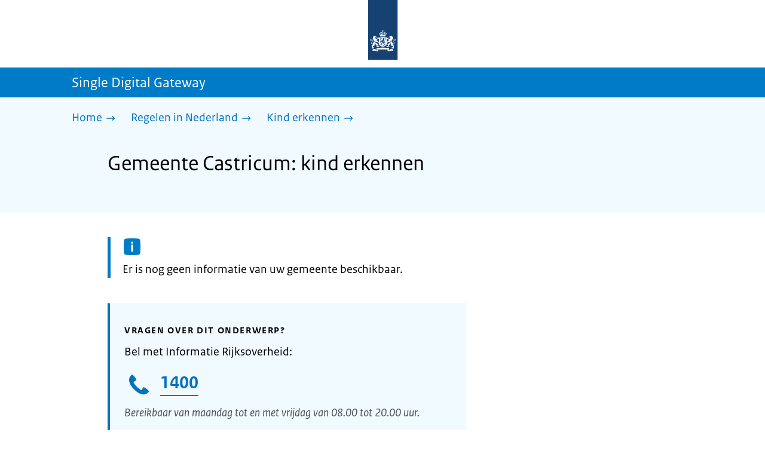

--- FILE ---
content_type: text/html; charset=utf-8
request_url: https://sdg.rijksoverheid.nl/regelen-in-nederland/kind-erkennen-in-nederland/gemeente-castricum
body_size: 8528
content:
<!DOCTYPE html><html lang="nl" class="no-js"><head><meta charSet="utf-8"/><meta name="viewport" content="width=device-width, initial-scale=1"/><link rel="preload" href="/logo-ro-v6.svg" as="image"/><link rel="preload" href="/logo-your-europe-blue.svg" as="image"/><link rel="stylesheet" href="/_next/static/css/80be35c5ddbc6f4d.css" nonce="Uvxm4gkUp6jJW7qRMO4aXDccetdXsvBY" data-precedence="next"/><link rel="stylesheet" href="/_next/static/css/e10d5c87c226b76b.css" nonce="Uvxm4gkUp6jJW7qRMO4aXDccetdXsvBY" data-precedence="next"/><link rel="stylesheet" href="/_next/static/css/98a76862185ac347.css" nonce="Uvxm4gkUp6jJW7qRMO4aXDccetdXsvBY" data-precedence="next"/><link rel="stylesheet" href="/_next/static/css/4d2c5e2d11fb9ce9.css" nonce="Uvxm4gkUp6jJW7qRMO4aXDccetdXsvBY" data-precedence="next"/><link rel="stylesheet" href="/_next/static/css/db6cdf5f2d743034.css" nonce="Uvxm4gkUp6jJW7qRMO4aXDccetdXsvBY" data-precedence="next"/><link rel="stylesheet" href="/_next/static/css/56aec1378d1c4c9a.css" nonce="Uvxm4gkUp6jJW7qRMO4aXDccetdXsvBY" data-precedence="next"/><link rel="stylesheet" href="/_next/static/css/e8d03374c60fcb41.css" nonce="Uvxm4gkUp6jJW7qRMO4aXDccetdXsvBY" data-precedence="next"/><link rel="stylesheet" href="/_next/static/css/51ec26a50e0f7052.css" nonce="Uvxm4gkUp6jJW7qRMO4aXDccetdXsvBY" data-precedence="next"/><link rel="stylesheet" href="/_next/static/css/5dc34712495075a2.css" nonce="Uvxm4gkUp6jJW7qRMO4aXDccetdXsvBY" data-precedence="next"/><link rel="stylesheet" href="/_next/static/css/8b89ff8fe39f0c8b.css" nonce="Uvxm4gkUp6jJW7qRMO4aXDccetdXsvBY" data-precedence="next"/><link rel="preload" as="script" fetchPriority="low" nonce="Uvxm4gkUp6jJW7qRMO4aXDccetdXsvBY" href="/_next/static/chunks/webpack-be057454efa9173f.js"/><script src="/_next/static/chunks/6ac3d047-a00904774d42795f.js" async="" nonce="Uvxm4gkUp6jJW7qRMO4aXDccetdXsvBY"></script><script src="/_next/static/chunks/9270-be912b6f4521779a.js" async="" nonce="Uvxm4gkUp6jJW7qRMO4aXDccetdXsvBY"></script><script src="/_next/static/chunks/main-app-5b747a15877fe775.js" async="" nonce="Uvxm4gkUp6jJW7qRMO4aXDccetdXsvBY"></script><script src="/_next/static/chunks/1541-02a0ff271b0dfb24.js" async="" nonce="Uvxm4gkUp6jJW7qRMO4aXDccetdXsvBY"></script><script src="/_next/static/chunks/3267-67bfaef5000da193.js" async="" nonce="Uvxm4gkUp6jJW7qRMO4aXDccetdXsvBY"></script><script src="/_next/static/chunks/1553-34881f0ee0997646.js" async="" nonce="Uvxm4gkUp6jJW7qRMO4aXDccetdXsvBY"></script><script src="/_next/static/chunks/4808-b1c5e63b7c248ea5.js" async="" nonce="Uvxm4gkUp6jJW7qRMO4aXDccetdXsvBY"></script><script src="/_next/static/chunks/app/error-5381aa8c60fab3cf.js" async="" nonce="Uvxm4gkUp6jJW7qRMO4aXDccetdXsvBY"></script><script src="/_next/static/chunks/9b605ac3-1e7a0637d78dbd65.js" async="" nonce="Uvxm4gkUp6jJW7qRMO4aXDccetdXsvBY"></script><script src="/_next/static/chunks/8112-a7c90f04c393c3bf.js" async="" nonce="Uvxm4gkUp6jJW7qRMO4aXDccetdXsvBY"></script><script src="/_next/static/chunks/8685-bd49b9c894f657c6.js" async="" nonce="Uvxm4gkUp6jJW7qRMO4aXDccetdXsvBY"></script><script src="/_next/static/chunks/6499-269f2902efb35c57.js" async="" nonce="Uvxm4gkUp6jJW7qRMO4aXDccetdXsvBY"></script><script src="/_next/static/chunks/7494-ffc811efe309a795.js" async="" nonce="Uvxm4gkUp6jJW7qRMO4aXDccetdXsvBY"></script><script src="/_next/static/chunks/7750-fab390b79c14b7ea.js" async="" nonce="Uvxm4gkUp6jJW7qRMO4aXDccetdXsvBY"></script><script src="/_next/static/chunks/app/single-digital-gateway/%5B...product%5D/page-162dd9f9ae2af5f1.js" async="" nonce="Uvxm4gkUp6jJW7qRMO4aXDccetdXsvBY"></script><link rel="manifest" href="/api/manifest?v=3"/><meta name="google-site-verification" content="SC8gk9Z8gDjnpIruUpLIxeSIaeUZgTF8OVXQu_XWOeA"/><link rel="icon" href="/favicon.ico?v=2" sizes="any"/><link rel="icon" href="/favicon.svg" type="image/svg+xml"/><link rel="apple-touch-icon" href="/apple-touch-icon.png"/><title>Gemeente Castricum: kind erkennen | Single Digital Gateway</title><meta name="description" content="U kunt een kind erkennen bij de gemeente tijdens de zwangerschap, bij de geboorteaangifte of na de geboorteaangifte. Een kind erkennen is gratis."/><link rel="canonical" href="https://sdg.rijksoverheid.nl/regelen-in-nederland/kind-erkennen-in-nederland/gemeente-castricum"/><meta name="robots" content="noindex,follow"/><meta property="og:title" content="Gemeente Castricum: kind erkennen | Single Digital Gateway"/><meta property="og:description" content="U kunt een kind erkennen bij de gemeente tijdens de zwangerschap, bij de geboorteaangifte of na de geboorteaangifte. Een kind erkennen is gratis."/><meta property="og:url" content="https://sdg.rijksoverheid.nl/regelen-in-nederland/kind-erkennen-in-nederland/gemeente-castricum"/><meta property="og:type" content="website"/><meta property="og:image" content="https://sdg.rijksoverheid.nl/ro-home-bookmark-300x300.png"/><meta property="og:image:alt" content="Logo Overheid"/><meta property="og:image:width" content="300"/><meta property="og:image:height" content="300"/><meta class="elastic" name="ftg_type" content="Call to action pagina"/><meta class="elastic" name="informatietype" content="Webpagina"/><meta name="DCTERMS.title" content="Gemeente Castricum: kind erkennen | Single Digital Gateway"/><meta name="DCTERMS.description" content="U kunt een kind erkennen bij de gemeente tijdens de zwangerschap, bij de geboorteaangifte of na de geboorteaangifte. Een kind erkennen is gratis."/><meta name="DCTERMS.language" title="XSD.language" content="nl"/><meta name="DCTERMS.identifier" title="XSD.anyURI" content="https://sdg.rijksoverheid.nl/regelen-in-nederland/kind-erkennen-in-nederland/gemeente-castricum"/><meta name="OVERHEID.authority" title="RIJKSOVERHEID.Organisatie" content="Ministerie van Justitie en Veiligheid"/><meta name="DCTERMS.creator" title="RIJKSOVERHEID.Organisatie" content="Ministerie van Algemene Zaken"/><meta name="DCTERMS.publisher" title="RIJKSOVERHEID.Organisatie" content="Ministerie van Algemene Zaken"/><meta name="DCTERMS.rightsHolder" title="RIJKSOVERHEID.Organisatie" content="Ministerie van Algemene Zaken"/><meta name="DCTERMS.rights" content="CC0 1.0 Universal"/><meta name="DCTERMS.issued" title="XSD.dateTime" content="2022-12-08T14:06"/><meta name="DCTERMS.available" title="DCTERMS.Period" content="start=2022-12-08;"/><meta name="DCTERMS.modified" title="XSD.dateTime" content="2024-02-09T15:55"/><meta name="DCTERMS.type" title="RIJKSOVERHEID.Informatietype" content="Webpagina"/><meta name="sdg-tag" content="sdg"/><meta name="DC.ISO3166" content="NL"/><meta name="DC.Service" content="information"/><meta name="policy-code" content="G1"/><script nonce="Uvxm4gkUp6jJW7qRMO4aXDccetdXsvBY">document.documentElement.className = document.documentElement.className.replace('no-js','js');</script><script src="/_next/static/chunks/polyfills-42372ed130431b0a.js" noModule="" nonce="Uvxm4gkUp6jJW7qRMO4aXDccetdXsvBY"></script></head><body class=" __className_e45a93"><div hidden=""><!--$--><!--/$--></div><script type="application/ld+json" id="web-page-jsonld">{"@context":"https://schema.org","@type":"WebPage","url":"https://sdg.rijksoverheid.nl/regelen-in-nederland/kind-erkennen-in-nederland/gemeente-castricum","name":"Gemeente Castricum: kind erkennen | Single Digital Gateway","description":"U kunt een kind erkennen bij de gemeente tijdens de zwangerschap, bij de geboorteaangifte of na de geboorteaangifte. Een kind erkennen is gratis.","inLanguage":"nl","datePublished":"2022-12-08T14:06","dateModified":"2024-02-09T15:55","isPartOf":{"@id":"https://sdg.rijksoverheid.nl/#website"},"breadcrumb":{"@id":"https://sdg.rijksoverheid.nl/regelen-in-nederland/kind-erkennen-in-nederland/gemeente-castricum/#breadcrumb"}}</script><div id="p1o-app" class="page-wrapper"><header><div class="Button_wrapper__uxyTQ Header_skipLink__FWZ6H "><a href="#first-content" class="Button_button__SAWZM   ">Ga direct naar inhoud</a></div><div class="Logo_logo__jeuY3"><a href="/" class="Logo_imageWrapper__mQbtA"><img alt="Logo Overheid" loading="eager" width="160" height="100" decoding="async" src="/logo-ro-v6.svg"/><span class="sr-only">Naar de homepage van sdg.rijksoverheid.nl</span></a></div><div class="Navigation_navigation__nRTJz layout-wrapper"><ul class="Navigation_navbar__GCdTR"></ul></div><div class="TitleBar_bar__NT_tt"><span class="layout-wrapper TitleBar_title__XwMY5 ">Single Digital Gateway</span></div></header><nav aria-label="Breadcrumb" class="colored-background Breadcrumb_container__gMdPC"><div class="layout-wrapper Breadcrumb_wrapper__m73Iu"><ul class="Breadcrumb_breadCrumbList__cjuUK"><li><a href="/" aria-label="Home"><span class="Breadcrumb_text__560xQ">Home</span><svg xmlns="http://www.w3.org/2000/svg" viewBox="0 0 64 64" height="20" width="20" class="Icon_icon__hNQtl " aria-hidden="true"><path fill="#000" d="M43.714 44.896l-3.839-3.63 6.214-6.844-1.365.266H10.667v-5.261h34.057l1.365.208-6.339-6.902 3.839-3.628 11.703 12.952z"></path></svg></a></li><li><a href="/regelen-in-nederland" aria-label="Regelen in Nederland"><span class="Breadcrumb_text__560xQ">Regelen in Nederland</span><svg xmlns="http://www.w3.org/2000/svg" viewBox="0 0 64 64" height="20" width="20" class="Icon_icon__hNQtl " aria-hidden="true"><path fill="#000" d="M43.675 44.88l-2.953-2.791 7.494-8.172-1.052.203H10.667v-4.047h36.497l1.052.161-7.682-8.32 2.953-2.794 11.807 12.977z"></path></svg></a></li><li><a aria-current="page" href="/regelen-in-nederland/kind-erkennen-in-nederland" aria-label="Kind erkennen"><span class="Breadcrumb_text__560xQ">Kind erkennen</span><svg xmlns="http://www.w3.org/2000/svg" viewBox="0 0 64 64" height="20" width="20" class="Icon_icon__hNQtl " aria-hidden="true"><path fill="#000" d="M43.675 44.88l-2.953-2.791 7.494-8.172-1.052.203H10.667v-4.047h36.497l1.052.161-7.682-8.32 2.953-2.794 11.807 12.977z"></path></svg></a></li></ul></div></nav><script type="application/ld+json" id="breadcrumb-jsonld">{"@context":"https://schema.org","@type":"BreadcrumbList","@id":"https://sdg.rijksoverheid.nl/regelen-in-nederland/kind-erkennen-in-nederland/gemeente-castricum/#breadcrumb","itemListElement":[{"@type":"ListItem","position":1,"name":"Home","item":"https://sdg.rijksoverheid.nl/"},{"@type":"ListItem","position":2,"name":"Regelen in Nederland","item":"https://sdg.rijksoverheid.nl/regelen-in-nederland"},{"@type":"ListItem","position":3,"name":"Kind erkennen","item":"https://sdg.rijksoverheid.nl/regelen-in-nederland/kind-erkennen-in-nederland"}]}</script><main><div class="colored-background ActionArea_ActionArea__vZzqj" data-testid="action-area"><div id="first-content" class="content-wrapper"><header class="ActionArea_title__aTS3p "><h1 class="ActionArea_pageTitle__IJO8a">Gemeente Castricum: kind erkennen</h1></header></div></div><div class="content-wrapper" data-testid="sdg-content"><div class="component-wrapper content-small-wrapper"><div class="notification--info"><span class="sr-only">Informatie: </span>Er is nog geen informatie van uw gemeente beschikbaar.</div><div class="component-wrapper"><div class="component-wrapper content-small-wrapper"><div class="colored-background ContactBlock_contactBlock__vIwZW "><h2>Vragen over dit onderwerp?</h2><div class="RichText_container__QJWUn ContactBlock_contactText__AUe_G"><p>Bel met Informatie Rijksoverheid:</p></div><div class=""><div class="ContactItem_container__wZp6a  ContactBlock_contactItem__rsHWX"><div><svg xmlns="http://www.w3.org/2000/svg" viewBox="0 0 64 64" height="48" width="48" class="Icon_icon__hNQtl ContactItem_icon__jcQJl" role="img" aria-label="Telefoon"><title>Telefoon</title><path fill="#000" d="M42.5 36.489c-1.761 1.761-2.271 4.281-3.669 5.68-1.401 1.401-6.782-2.939-10.891-7-4.109-4.06-8.38-9.519-7-10.889 1.38-1.37 3.919-1.899 5.69-3.67 1.771-1.77-5.781-10.088-6.961-11.27a2.84 2.84 0 00-4.24.05c-7.799 7.8-6.169 18.52 5.68 31.07L22.641 42c12.55 11.859 23.269 13.489 31.069 5.69a2.853 2.853 0 000-4.25c-1.12-1.179-9.44-8.72-11.21-6.951z"></path></svg><a href="tel:1400" class="ContactItem_link__t1rvM">1400</a></div><div class="RichText_container__QJWUn ContactItem_subText__keRyp ContactBlock_contactItemSubText__tkvCm"><p>Bereikbaar van maandag tot en met vrijdag van 08.00 tot 20.00 uur. </p><p><a href="https://www.rijksoverheid.nl/contact">Meer contactmogelijkheden</a></p></div></div></div><div></div></div></div></div></div></div></main><footer class="BrFooter_wrapperWithExtraFooterBar__Y0Or1"><div id="surveyContent"></div><div class="layout-wrapper"><div class="YourEuropeFeedbackBar_container__DctCW"><section class="content-wrapper" aria-live="polite" aria-label="Feedback"><h2 class="YourEuropeFeedbackBar_intro__vz6_d">Heeft deze informatie u geholpen?</h2><div class="Button_wrapper__uxyTQ  "><a href="https://europa.eu/youreurope/information-service-feedback/index_nl.htm?ft=no&amp;lang=nl&amp;referrer=https://sdg.rijksoverheid.nl/regelen-in-nederland/kind-erkennen-in-nederland/gemeente-castricum" class="Button_button__SAWZM Button_callToAction__RSn4I  ">Beoordeel deze pagina<span class="Button_arrowRight__QM8Ij" data-testid="anchorArrowRight"><svg xmlns="http://www.w3.org/2000/svg" viewBox="0 0 64 64" height="25" width="25" class="Icon_icon__hNQtl " aria-hidden="true"><path fill="white" d="M43.714 44.896l-3.839-3.63 6.214-6.844-1.365.266H10.667v-5.261h34.057l1.365.208-6.339-6.902 3.839-3.628 11.703 12.952z"></path></svg></span></a></div></section></div></div><div class="OrganizationFooter_footer__3I2L7"><div class="layout-wrapper OrganizationFooter_container__tJrUN"><div class="OrganizationFooter_logo__9t4yu"><a href="https://europa.eu/youreurope/index_nl.htm" class="Logo_imageWrapper__mQbtA"><img alt="Logo van Your Europe, een portaal van de Europese Unie" loading="eager" width="250" height="75" decoding="async" src="/logo-your-europe-blue.svg"/><span class="sr-only">Ga naar de homepage van Your Europe, een portaal van de Europese Unie</span></a></div></div></div><div class="PayOff_payOff__kzCDk Footer_payOff__n8mNy"><div class="PayOff_wrapper__XUy_4 layout-wrapper"><div><span>Single Digital Gateway</span></div></div></div><div class="Footer_navigation__v9fcc"><button class="Footer_button__V0FwT" aria-expanded="false"><svg xmlns="http://www.w3.org/2000/svg" viewBox="0 0 64 64" height="20" width="20" class="Icon_icon__hNQtl Footer_icon__YLUw0" aria-hidden="true"><path fill="#000" d="M13.086 36.559v-9.215h14.211V13.137h9.312v14.207h14.305v9.215H36.609v14.305h-9.312V36.559H13.086z"></path></svg>Over deze website</button><div class="layout-wrapper Footer_expandableContent__DcPUK " data-testid="showNav-content"><div class="component-wrapper-no-margin"><ul><li><a href="/over-de-website">Over de website</a></li></ul></div></div></div><div class="layout-wrapper"><div class="LanguageSelector_languageWrapper__Cbei1" lang="en" dir="ltr"><span class="LanguageSelector_text__AJsuk">This website in </span><a href="https://sdg.government.nl" class="LanguageSelector_button__nHhEF">English</a></div></div></footer></div><!--$--><!--/$--><script src="/_next/static/chunks/webpack-be057454efa9173f.js" nonce="Uvxm4gkUp6jJW7qRMO4aXDccetdXsvBY" id="_R_" async=""></script><script nonce="Uvxm4gkUp6jJW7qRMO4aXDccetdXsvBY">(self.__next_f=self.__next_f||[]).push([0])</script><script nonce="Uvxm4gkUp6jJW7qRMO4aXDccetdXsvBY">self.__next_f.push([1,"1:\"$Sreact.fragment\"\n3:I[65863,[],\"\"]\n4:I[37531,[],\"\"]\n6:I[63054,[],\"OutletBoundary\"]\n7:\"$Sreact.suspense\"\n9:I[63054,[],\"ViewportBoundary\"]\nb:I[63054,[],\"MetadataBoundary\"]\nd:I[88333,[],\"\"]\ne:I[18035,[\"1541\",\"static/chunks/1541-02a0ff271b0dfb24.js\",\"3267\",\"static/chunks/3267-67bfaef5000da193.js\",\"1553\",\"static/chunks/1553-34881f0ee0997646.js\",\"4808\",\"static/chunks/4808-b1c5e63b7c248ea5.js\",\"8039\",\"static/chunks/app/error-5381aa8c60fab3cf.js\"],\"default\"]\n10:I[7127,[\"4684\",\"static/chunks/9b605ac3-1e7a0637d78dbd65.js\",\"1541\",\"static/chunks/1541-02a0ff271b0dfb24.js\",\"3267\",\"static/chunks/3267-67bfaef5000da193.js\",\"8112\",\"static/chunks/8112-a7c90f04c393c3bf.js\",\"8685\",\"static/chunks/8685-bd49b9c894f657c6.js\",\"6499\",\"static/chunks/6499-269f2902efb35c57.js\",\"1553\",\"static/chunks/1553-34881f0ee0997646.js\",\"4808\",\"static/chunks/4808-b1c5e63b7c248ea5.js\",\"7494\",\"static/chunks/7494-ffc811efe309a795.js\",\"7750\",\"static/chunks/7750-fab390b79c14b7ea.js\",\"2461\",\"static/chunks/app/single-digital-gateway/%5B...product%5D/page-162dd9f9ae2af5f1.js\"],\"PiwikMetaData\"]\n11:I[53480,[\"4684\",\"static/chunks/9b605ac3-1e7a0637d78dbd65.js\",\"1541\",\"static/chunks/1541-02a0ff271b0dfb24.js\",\"3267\",\"static/chunks/3267-67bfaef5000da193.js\",\"8112\",\"static/chunks/8112-a7c90f04c393c3bf.js\",\"8685\",\"static/chunks/8685-bd49b9c894f657c6.js\",\"6499\",\"static/chunks/6499-269f2902efb35c57.js\",\"1553\",\"static/chunks/1553-34881f0ee0997646.js\",\"4808\",\"static/chunks/4808-b1c5e63b7c248ea5.js\",\"7494\",\"static/chunks/7494-ffc811efe309a795.js\",\"7750\",\"static/chunks/7750-fab390b79c14b7ea.js\",\"2461\",\"static/chunks/app/single-digital-gateway/%5B...product%5D/page-162dd9f9ae2af5f1.js\"],\"PiwikProProvider\"]\n12:I[44986,[\"4684\",\"static/chunks/9b605ac3-1e7a0637d78dbd65.js\",\"1541\",\"static/chunks/1541-02a0ff271b0dfb24.js\",\"3267\",\"static/chunks/3267-67bfaef5000da193.js\",\"8112\",\"static/chunks/8112-a7c90f04c393c3bf.js\",\"8685\",\"static/chunks/8685-bd49b9c894f657c6.js\",\"6499\",\"static/chunks/6499-269f2902efb35c57.js\",\"1553\",\"static/chunks/1553-34881f0ee0997646.js\",\"4808\",\"static/chunks/4808-b1c5e63b7c248ea5.js\",\"7494\",\"static/chunks/7494-ffc811efe309a795.js\",\"7750\",\"static/chunks/7750-fab390b79c14b7ea.js\",\"2461\",\"static/chunks/app/single-digital-gateway/%5B...product%5D/page-162dd9f9ae2af5f1.js\"],\"default\"]\n14:I[58324,[\"4684\",\"static/chunks/9b605ac3-1e7a0637d78dbd65.js\",\"1541\",\"static/chunks/1541-02a0ff271b0dfb24.js\",\"3267\",\"static/chunks/3267-67bfaef5000da193.js\",\"8112\",\"static/chunks/8112-a7c90f04c393c3bf.js\",\"8685\",\"static/chunks/8685-bd49b9c894f657c6.js\",\"6499\",\"static/chunks/6499-269f2902efb35c57.js\",\"1553\",\"static/chunks/1553-34881f0ee0997646.js\",\"4808\",\"static/chunks/4808-b1c5e63b7c248ea5.js\",\"7494\",\"static/chunks/7494-ffc811efe309a795.js\",\"7750\",\"static/chunks/7750-fab390b79c14b7ea.js\",\"2461\",\"static/chunks/app/single-digital-gateway/%5B...product%5D/page-162dd9f9ae2af5f1.js\"],\"Footer\"]\n15:I[82811,[],\"IconMark\"]\n:HL[\"/_next/static/css/80be35c5ddbc6f4d.css\",\"style\",{\"nonce\":\"Uvxm4gkUp6jJW7qRMO4aXDccetdXsvBY\"}]\n:HL[\"/_next/static/media/3b915b92ecaa9e36.p.woff2\",\"font\",{\"crossOrigin\":\"\",\"nonce\":\"Uvxm4gkUp6jJW7qRMO4aXDccetdXsvBY\",\"type\":\"font/woff2\"}]\n:HL[\"/_next/static/media/61d42c00416bf818.p.woff2\",\"font\",{\"crossOrigin\":\"\",\"nonce\":\"Uvxm4gkUp6jJW7qRMO4aXDccetdXsvBY\",\"type\":\"font/woff2\"}]\n:HL[\"/_next/static/media/8ac7a61535a117db.p.woff2\",\"font\",{\"crossOrigin\":\"\",\"nonce\":\"Uvxm4gkUp6jJW7qRMO4aXDccetdXsvBY\",\"type\":\"font/woff2\"}]\n:HL[\"/_next/static/media/c61f4c0e2af2a350.p.woff2\",\"font\",{\"crossOrigin\":\"\",\"nonce\":\"Uvxm4gkUp6jJW7qRMO4aXDccetdXsvBY\",\"type\":\"font/woff2\"}]\n:HL[\"/_next/static/media/f0d0e2c646081107.p.woff2\",\"font\",{\"crossOrigin\":\"\",\"nonce\":\"Uvxm4gkUp6jJW7qRMO4aXDccetdXsvBY\",\"type\":\"font/woff2\"}]\n:HL[\"/_next/static/css/e10d5c87c226b76b.css\",\"style\",{\"nonce\":\"Uvxm4gkUp6jJW7qRMO4aXDccetdXsvBY\"}]\n:HL[\"/_next/static/css/98a76862185ac347.css\",\"style\",{\"nonce\":\"Uvxm4gkUp6jJW7qRMO4aXDccetdXsvBY\"}]\n:HL[\"/_next/static/css/4d2c5e2d11fb9ce9.css\",\"style\",{\"nonce\":\"Uvxm4gkUp6jJW7qRMO4aXDccetdXsvBY\"}]\n:HL[\"/_next/static/css/db6cdf5f2d743034.css\",\"style\",{\"nonce\":\"Uvxm4gkUp6jJW7qRMO4aXDccetdXsvBY\"}]\n:HL[\"/_next/static/css/56aec1378d1c4c9a.css\",\"style\",{\"nonce\":\"Uvxm4gkUp6jJW7qRMO4aXDccetdXsvBY\"}]\n:HL[\"/_next/static/css/e8d03374c60fcb41.css\",\"style\",{\"nonce\":\"Uvxm4gkUp6jJW7qRMO4aXDccetdXsvBY\"}]\n:HL[\"/_next/static/css/51ec26a50e0f7052.css\",\"style\",{\"nonce\":\"Uvxm4gkUp6jJW7qRMO4aXDccetdXsvBY\"}]\n:"])</script><script nonce="Uvxm4gkUp6jJW7qRMO4aXDccetdXsvBY">self.__next_f.push([1,"HL[\"/_next/static/css/5dc34712495075a2.css\",\"style\",{\"nonce\":\"Uvxm4gkUp6jJW7qRMO4aXDccetdXsvBY\"}]\n:HL[\"/_next/static/css/8b89ff8fe39f0c8b.css\",\"style\",{\"nonce\":\"Uvxm4gkUp6jJW7qRMO4aXDccetdXsvBY\"}]\n:HL[\"/logo-ro-v6.svg\",\"image\"]\n"])</script><script nonce="Uvxm4gkUp6jJW7qRMO4aXDccetdXsvBY">self.__next_f.push([1,"0:{\"P\":null,\"b\":\"nAfVdJP-W7Cp_g9YN_rww\",\"c\":[\"\",\"regelen-in-nederland\",\"kind-erkennen-in-nederland\",\"gemeente-castricum\"],\"q\":\"\",\"i\":false,\"f\":[[[\"\",{\"children\":[\"single-digital-gateway\",{\"children\":[[\"product\",\"regelen-in-nederland/kind-erkennen-in-nederland/gemeente-castricum\",\"c\"],{\"children\":[\"__PAGE__\",{}]}]}]},\"$undefined\",\"$undefined\",true],[[\"$\",\"$1\",\"c\",{\"children\":[[[\"$\",\"link\",\"0\",{\"rel\":\"stylesheet\",\"href\":\"/_next/static/css/80be35c5ddbc6f4d.css\",\"precedence\":\"next\",\"crossOrigin\":\"$undefined\",\"nonce\":\"Uvxm4gkUp6jJW7qRMO4aXDccetdXsvBY\"}]],\"$L2\"]}],{\"children\":[[\"$\",\"$1\",\"c\",{\"children\":[null,[\"$\",\"$L3\",null,{\"parallelRouterKey\":\"children\",\"error\":\"$undefined\",\"errorStyles\":\"$undefined\",\"errorScripts\":\"$undefined\",\"template\":[\"$\",\"$L4\",null,{}],\"templateStyles\":\"$undefined\",\"templateScripts\":\"$undefined\",\"notFound\":\"$undefined\",\"forbidden\":\"$undefined\",\"unauthorized\":\"$undefined\"}]]}],{\"children\":[[\"$\",\"$1\",\"c\",{\"children\":[null,[\"$\",\"$L3\",null,{\"parallelRouterKey\":\"children\",\"error\":\"$undefined\",\"errorStyles\":\"$undefined\",\"errorScripts\":\"$undefined\",\"template\":[\"$\",\"$L4\",null,{}],\"templateStyles\":\"$undefined\",\"templateScripts\":\"$undefined\",\"notFound\":\"$undefined\",\"forbidden\":\"$undefined\",\"unauthorized\":\"$undefined\"}]]}],{\"children\":[[\"$\",\"$1\",\"c\",{\"children\":[\"$L5\",[[\"$\",\"link\",\"0\",{\"rel\":\"stylesheet\",\"href\":\"/_next/static/css/e10d5c87c226b76b.css\",\"precedence\":\"next\",\"crossOrigin\":\"$undefined\",\"nonce\":\"Uvxm4gkUp6jJW7qRMO4aXDccetdXsvBY\"}],[\"$\",\"link\",\"1\",{\"rel\":\"stylesheet\",\"href\":\"/_next/static/css/98a76862185ac347.css\",\"precedence\":\"next\",\"crossOrigin\":\"$undefined\",\"nonce\":\"Uvxm4gkUp6jJW7qRMO4aXDccetdXsvBY\"}],[\"$\",\"link\",\"2\",{\"rel\":\"stylesheet\",\"href\":\"/_next/static/css/4d2c5e2d11fb9ce9.css\",\"precedence\":\"next\",\"crossOrigin\":\"$undefined\",\"nonce\":\"Uvxm4gkUp6jJW7qRMO4aXDccetdXsvBY\"}],[\"$\",\"link\",\"3\",{\"rel\":\"stylesheet\",\"href\":\"/_next/static/css/db6cdf5f2d743034.css\",\"precedence\":\"next\",\"crossOrigin\":\"$undefined\",\"nonce\":\"Uvxm4gkUp6jJW7qRMO4aXDccetdXsvBY\"}],[\"$\",\"link\",\"4\",{\"rel\":\"stylesheet\",\"href\":\"/_next/static/css/56aec1378d1c4c9a.css\",\"precedence\":\"next\",\"crossOrigin\":\"$undefined\",\"nonce\":\"Uvxm4gkUp6jJW7qRMO4aXDccetdXsvBY\"}],[\"$\",\"link\",\"5\",{\"rel\":\"stylesheet\",\"href\":\"/_next/static/css/e8d03374c60fcb41.css\",\"precedence\":\"next\",\"crossOrigin\":\"$undefined\",\"nonce\":\"Uvxm4gkUp6jJW7qRMO4aXDccetdXsvBY\"}],[\"$\",\"link\",\"6\",{\"rel\":\"stylesheet\",\"href\":\"/_next/static/css/51ec26a50e0f7052.css\",\"precedence\":\"next\",\"crossOrigin\":\"$undefined\",\"nonce\":\"Uvxm4gkUp6jJW7qRMO4aXDccetdXsvBY\"}],[\"$\",\"link\",\"7\",{\"rel\":\"stylesheet\",\"href\":\"/_next/static/css/5dc34712495075a2.css\",\"precedence\":\"next\",\"crossOrigin\":\"$undefined\",\"nonce\":\"Uvxm4gkUp6jJW7qRMO4aXDccetdXsvBY\"}],[\"$\",\"link\",\"8\",{\"rel\":\"stylesheet\",\"href\":\"/_next/static/css/8b89ff8fe39f0c8b.css\",\"precedence\":\"next\",\"crossOrigin\":\"$undefined\",\"nonce\":\"Uvxm4gkUp6jJW7qRMO4aXDccetdXsvBY\"}]],[\"$\",\"$L6\",null,{\"children\":[\"$\",\"$7\",null,{\"name\":\"Next.MetadataOutlet\",\"children\":\"$@8\"}]}]]}],{},null,false,false]},null,false,false]},null,false,false]},null,false,false],[\"$\",\"$1\",\"h\",{\"children\":[null,[\"$\",\"$L9\",null,{\"children\":\"$La\"}],[\"$\",\"div\",null,{\"hidden\":true,\"children\":[\"$\",\"$Lb\",null,{\"children\":[\"$\",\"$7\",null,{\"name\":\"Next.Metadata\",\"children\":\"$Lc\"}]}]}],null]}],false]],\"m\":\"$undefined\",\"G\":[\"$d\",[]],\"S\":false}\n"])</script><script nonce="Uvxm4gkUp6jJW7qRMO4aXDccetdXsvBY">self.__next_f.push([1,"2:[\"$\",\"html\",null,{\"lang\":\"nl\",\"className\":\"no-js\",\"children\":[\"$\",\"$L3\",null,{\"parallelRouterKey\":\"children\",\"error\":\"$e\",\"errorStyles\":[[\"$\",\"link\",\"0\",{\"rel\":\"stylesheet\",\"href\":\"/_next/static/css/db6cdf5f2d743034.css\",\"precedence\":\"next\",\"crossOrigin\":\"$undefined\",\"nonce\":\"Uvxm4gkUp6jJW7qRMO4aXDccetdXsvBY\"}],[\"$\",\"link\",\"1\",{\"rel\":\"stylesheet\",\"href\":\"/_next/static/css/4d2c5e2d11fb9ce9.css\",\"precedence\":\"next\",\"crossOrigin\":\"$undefined\",\"nonce\":\"Uvxm4gkUp6jJW7qRMO4aXDccetdXsvBY\"}],[\"$\",\"link\",\"2\",{\"rel\":\"stylesheet\",\"href\":\"/_next/static/css/e8d03374c60fcb41.css\",\"precedence\":\"next\",\"crossOrigin\":\"$undefined\",\"nonce\":\"Uvxm4gkUp6jJW7qRMO4aXDccetdXsvBY\"}],[\"$\",\"link\",\"3\",{\"rel\":\"stylesheet\",\"href\":\"/_next/static/css/e10d5c87c226b76b.css\",\"precedence\":\"next\",\"crossOrigin\":\"$undefined\",\"nonce\":\"Uvxm4gkUp6jJW7qRMO4aXDccetdXsvBY\"}]],\"errorScripts\":[],\"template\":[\"$\",\"$L4\",null,{}],\"templateStyles\":\"$undefined\",\"templateScripts\":\"$undefined\",\"notFound\":[\"$Lf\",[[\"$\",\"link\",\"0\",{\"rel\":\"stylesheet\",\"href\":\"/_next/static/css/db6cdf5f2d743034.css\",\"precedence\":\"next\",\"crossOrigin\":\"$undefined\",\"nonce\":\"Uvxm4gkUp6jJW7qRMO4aXDccetdXsvBY\"}],[\"$\",\"link\",\"1\",{\"rel\":\"stylesheet\",\"href\":\"/_next/static/css/e10d5c87c226b76b.css\",\"precedence\":\"next\",\"crossOrigin\":\"$undefined\",\"nonce\":\"Uvxm4gkUp6jJW7qRMO4aXDccetdXsvBY\"}],[\"$\",\"link\",\"2\",{\"rel\":\"stylesheet\",\"href\":\"/_next/static/css/4d2c5e2d11fb9ce9.css\",\"precedence\":\"next\",\"crossOrigin\":\"$undefined\",\"nonce\":\"Uvxm4gkUp6jJW7qRMO4aXDccetdXsvBY\"}],[\"$\",\"link\",\"3\",{\"rel\":\"stylesheet\",\"href\":\"/_next/static/css/e8d03374c60fcb41.css\",\"precedence\":\"next\",\"crossOrigin\":\"$undefined\",\"nonce\":\"Uvxm4gkUp6jJW7qRMO4aXDccetdXsvBY\"}],[\"$\",\"link\",\"4\",{\"rel\":\"stylesheet\",\"href\":\"/_next/static/css/98a76862185ac347.css\",\"precedence\":\"next\",\"crossOrigin\":\"$undefined\",\"nonce\":\"Uvxm4gkUp6jJW7qRMO4aXDccetdXsvBY\"}]]],\"forbidden\":\"$undefined\",\"unauthorized\":\"$undefined\"}]}]\n"])</script><script nonce="Uvxm4gkUp6jJW7qRMO4aXDccetdXsvBY">self.__next_f.push([1,"a:[[\"$\",\"meta\",\"0\",{\"charSet\":\"utf-8\"}],[\"$\",\"meta\",\"1\",{\"name\":\"viewport\",\"content\":\"width=device-width, initial-scale=1\"}]]\n"])</script><script nonce="Uvxm4gkUp6jJW7qRMO4aXDccetdXsvBY">self.__next_f.push([1,"f:[[\"$\",\"head\",null,{\"children\":[[[\"$\",\"title\",null,{\"children\":\"Pagina niet gevonden | Single Digital Gateway\"}],\"\",[\"$\",\"link\",null,{\"rel\":\"canonical\",\"href\":\"https://sdg.rijksoverheid.nl/pagina-niet-gevonden\"}],[\"$\",\"meta\",null,{\"name\":\"robots\",\"content\":\"noindex,follow\"}],[[\"$\",\"meta\",null,{\"property\":\"og:title\",\"content\":\"Pagina niet gevonden | Single Digital Gateway\"}],\"\",[\"$\",\"meta\",null,{\"property\":\"og:url\",\"content\":\"https://sdg.rijksoverheid.nl/pagina-niet-gevonden\"}],[\"$\",\"meta\",null,{\"property\":\"og:type\",\"content\":\"website\"}],[\"$\",\"meta\",null,{\"property\":\"og:image\",\"content\":\"https://sdg.rijksoverheid.nl/ro-home-bookmark-300x300.png\"}],[\"$\",\"meta\",null,{\"property\":\"og:image:alt\",\"content\":\"Logo Overheid\"}],[\"$\",\"meta\",null,{\"property\":\"og:image:width\",\"content\":\"300\"}],[\"$\",\"meta\",null,{\"property\":\"og:image:height\",\"content\":\"300\"}]],\"\",null,[[\"$\",\"meta\",null,{\"name\":\"DCTERMS.title\",\"content\":\"Pagina niet gevonden | Single Digital Gateway\"}],\"\",[\"$\",\"meta\",null,{\"name\":\"DCTERMS.language\",\"title\":\"XSD.language\",\"content\":\"nl\"}],[\"$\",\"meta\",null,{\"name\":\"DCTERMS.identifier\",\"title\":\"XSD.anyURI\",\"content\":\"https://sdg.rijksoverheid.nl/pagina-niet-gevonden\"}],[[\"$\",\"meta\",\"Ministerie van Algemene Zaken\",{\"name\":\"OVERHEID.authority\",\"title\":\"RIJKSOVERHEID.Organisatie\",\"content\":\"Ministerie van Algemene Zaken\"}]],[\"$\",\"meta\",null,{\"name\":\"DCTERMS.creator\",\"title\":\"RIJKSOVERHEID.Organisatie\",\"content\":\"Ministerie van Algemene Zaken\"}],[\"$\",\"meta\",null,{\"name\":\"DCTERMS.publisher\",\"title\":\"RIJKSOVERHEID.Organisatie\",\"content\":\"Ministerie van Algemene Zaken\"}],[\"$\",\"meta\",null,{\"name\":\"DCTERMS.rightsHolder\",\"title\":\"RIJKSOVERHEID.Organisatie\",\"content\":\"Ministerie van Algemene Zaken\"}],[\"$\",\"meta\",null,{\"name\":\"DCTERMS.rights\",\"content\":\"CC0 1.0 Universal\"}],[],[\"$\",\"meta\",null,{\"name\":\"DCTERMS.issued\",\"title\":\"XSD.dateTime\",\"content\":\"2022-05-21T10:47\"}],[\"$\",\"meta\",null,{\"name\":\"DCTERMS.available\",\"title\":\"DCTERMS.Period\",\"content\":\"start=2022-05-21;\"}],[\"$\",\"meta\",null,{\"name\":\"DCTERMS.modified\",\"title\":\"XSD.dateTime\",\"content\":\"2024-02-09T16:04\"}],null],null,[\"$\",\"$L10\",null,{\"metaData\":{\"title\":\"Pagina niet gevonden | Single Digital Gateway\",\"description\":\"\",\"canonical\":\"https://sdg.rijksoverheid.nl/pagina-niet-gevonden\",\"multipleAuthorities\":{\"keys\":\"AZ\",\"values\":[\"Ministerie van Algemene Zaken\"]},\"creator\":\"Ministerie van Algemene Zaken\",\"publisher\":\"Ministerie van Algemene Zaken\",\"rightsHolder\":\"Ministerie van Algemene Zaken\",\"issued\":\"2022-05-21T10:47\",\"modified\":\"2024-02-09T16:04\",\"originalAvailable\":\"$undefined\",\"available\":\"2022-05-21\",\"pageType\":null,\"language\":\"nl\",\"sdgTag\":null,\"sdgContentType\":null,\"countries\":\"\",\"subjects\":[],\"ftgTypes\":\"\",\"partners\":\"\",\"noindex\":true,\"sdgPolicyCode\":null}}]],[\"$\",\"script\",null,{\"nonce\":\"Uvxm4gkUp6jJW7qRMO4aXDccetdXsvBY\",\"dangerouslySetInnerHTML\":{\"__html\":\"document.documentElement.className = document.documentElement.className.replace('no-js','js');\"}}],false,false]}],[\"$\",\"body\",null,{\"className\":\" __className_e45a93\",\"children\":[[\"$undefined\",\"$undefined\",[[\"$\",\"script\",\"web-page-jsonld\",{\"type\":\"application/ld+json\",\"id\":\"web-page-jsonld\",\"data-testid\":\"$undefined\",\"dangerouslySetInnerHTML\":{\"__html\":\"{\\\"@context\\\":\\\"https://schema.org\\\",\\\"@type\\\":\\\"WebPage\\\",\\\"url\\\":\\\"https://sdg.rijksoverheid.nl/pagina-niet-gevonden\\\",\\\"name\\\":\\\"Pagina niet gevonden | Single Digital Gateway\\\",\\\"inLanguage\\\":\\\"nl\\\",\\\"datePublished\\\":\\\"2022-05-21T10:47\\\",\\\"dateModified\\\":\\\"2024-02-09T16:04\\\",\\\"isPartOf\\\":{\\\"@id\\\":\\\"https://sdg.rijksoverheid.nl/#website\\\"},\\\"breadcrumb\\\":{\\\"@id\\\":\\\"https://sdg.rijksoverheid.nl/pagina-niet-gevonden/#breadcrumb\\\"}}\"}}]],\"$undefined\"],[\"$\",\"$L11\",null,{\"containerId\":\"5535a98e-f1f4-43a7-971b-abfb8e06fed9\",\"containerUrl\":\"https://statistiek.rijksoverheid.nl\",\"nonce\":\"Uvxm4gkUp6jJW7qRMO4aXDccetdXsvBY\",\"children\":[\"$\",\"$L12\",null,{\"language\":\"nl\",\"toggles\":{\"piwikAsync\":true,\"contactMenu\":false,\"mijnOverheidMenu\":false,\"environmentType\":\"P\",\"environmentIndicator\":false,\"search\":false,\"searchUseJS\":true,\"travelAdvice\":false,\"embassies\":false,\"singleDigitalGateway\":true,\"singleDigitalGatewayOrganisations\":{\"municipality\":true,\"province\":true,\"waterAuthority\":true},\"allowSearchIndexing\":false,\"informationOfficerPage\":false,\"informationOfficerMetaInformationBlock\":true,\"entryModal\":false,\"languageSelector\":true,\"contactForm\":true,\"contactFormType\":\"LIV\",\"blueNavigationIconFilter\":true},\"cmsRequest\":false,\"translationUrl\":\"https://sdg.government.nl\",\"prettyUrl\":\"sdg.rijksoverheid.nl\",\"isNoJsPage\":false,\"requireNoJsRedirect\":false,\"skipLinkTarget\":\"first-content\",\"entryModalCookieMaxAge\":null,\"baseUrl\":\"https://sdg.rijksoverheid.nl\",\"children\":[\"$undefined\",\"$L13\"]}]}]]}]]\n"])</script><script nonce="Uvxm4gkUp6jJW7qRMO4aXDccetdXsvBY">self.__next_f.push([1,"13:[\"$\",\"div\",null,{\"id\":\"p1o-app\",\"className\":\"page-wrapper\",\"children\":[[\"$\",\"header\",null,{\"children\":[[\"$\",\"div\",null,{\"className\":\"Button_wrapper__uxyTQ Header_skipLink__FWZ6H \",\"children\":[\"$\",\"a\",null,{\"href\":\"#first-content\",\"className\":\"Button_button__SAWZM   \",\"ref\":\"$undefined\",\"children\":[\"Ga direct naar inhoud\",\"$undefined\",\"$undefined\"]}]}],\"$undefined\",[\"$\",\"div\",null,{\"className\":\"Logo_logo__jeuY3\",\"children\":[\"$\",\"a\",null,{\"href\":\"/\",\"className\":\"Logo_imageWrapper__mQbtA\",\"children\":[[\"$\",\"img\",null,{\"alt\":\"Logo Overheid\",\"loading\":\"eager\",\"width\":160,\"height\":100,\"decoding\":\"async\",\"src\":\"/logo-ro-v6.svg\"}],[\"$\",\"span\",null,{\"className\":\"sr-only\",\"children\":\"Naar de homepage van sdg.rijksoverheid.nl\"}],\"\"]}]}],\"$undefined\",\"$undefined\",[\"$\",\"div\",null,{\"className\":\"TitleBar_bar__NT_tt\",\"children\":[\"$\",\"span\",null,{\"className\":\"layout-wrapper TitleBar_title__XwMY5 \",\"children\":\"Single Digital Gateway\"}]}],\"$undefined\"]}],[\"$\",\"nav\",null,{\"aria-label\":\"Breadcrumb\",\"className\":\"colored-background Breadcrumb_container__gMdPC\",\"children\":[\"$\",\"div\",null,{\"className\":\"layout-wrapper Breadcrumb_wrapper__m73Iu\",\"children\":[\"$\",\"ul\",null,{\"className\":\"Breadcrumb_breadCrumbList__cjuUK\",\"children\":[[\"$\",\"li\",\"/\",{\"children\":[\"$\",\"a\",null,{\"aria-current\":\"page\",\"href\":\"/\",\"aria-label\":\"Home\",\"children\":[[\"$\",\"span\",null,{\"className\":\"Breadcrumb_text__560xQ\",\"children\":\"Home\"}],[\"$\",\"svg\",null,{\"xmlns\":\"http://www.w3.org/2000/svg\",\"viewBox\":\"0 0 64 64\",\"height\":20,\"width\":20,\"className\":\"Icon_icon__hNQtl \",\"role\":null,\"aria-label\":null,\"aria-hidden\":true,\"children\":[false,\"$undefined\",[\"$\",\"path\",null,{\"fill\":\"#000\",\"d\":\"M43.714 44.896l-3.839-3.63 6.214-6.844-1.365.266H10.667v-5.261h34.057l1.365.208-6.339-6.902 3.839-3.628 11.703 12.952z\"}]]}]]}]}]]}]}]}],[\"$\",\"main\",null,{\"children\":[\"$\",\"div\",null,{\"className\":\"colored-background ActionArea_ActionArea__vZzqj\",\"data-testid\":\"action-area\",\"children\":[\"$\",\"div\",null,{\"id\":\"first-content\",\"className\":\"content-wrapper\",\"children\":[[\"$\",\"header\",null,{\"className\":\"ActionArea_title__aTS3p \",\"children\":[[\"$\",\"h1\",null,{\"aria-live\":null,\"aria-atomic\":null,\"className\":\"ActionArea_pageTitle__IJO8a\",\"children\":[false,\"Pagina niet gevonden\"]}],\"$undefined\"]}],\"$undefined\",\"$undefined\",\"$undefined\",[\"$\",\"div\",null,{\"className\":\"ActionArea_content__mZjTO\",\"children\":[\"$\",\"div\",null,{\"className\":\"component-wrapper content-small-wrapper\",\"children\":[\"$\",\"div\",null,{\"data-testid\":\"$undefined\",\"className\":\"RichText_container__QJWUn \",\"dangerouslySetInnerHTML\":{\"__html\":\"\u003cp\u003eDe pagina die u wilt bezoeken kunnen we niet vinden. Misschien bestaat de pagina niet meer of klopt de link waarop u klikte niet.\u003c/p\u003e\\n\\n\u003cp\u003eU kunt de informatie die u zoekt mogelijk vinden via de \u003ca href=\\\"/\\\"\u003ehomepage\u003c/a\u003e.\u003c/p\u003e\"}}]}]}],\"$undefined\"]}]}]}],[\"$\",\"$L14\",null,{\"signOff\":{\"title\":\"Single Digital Gateway\",\"text\":\"\"},\"translationUrl\":\"https://sdg.government.nl\",\"language\":\"nl\",\"hasLanguageSelector\":true}]]}]\n"])</script><script nonce="Uvxm4gkUp6jJW7qRMO4aXDccetdXsvBY">self.__next_f.push([1,"8:null\nc:[[\"$\",\"link\",\"0\",{\"rel\":\"manifest\",\"href\":\"/api/manifest?v=3\",\"crossOrigin\":\"$undefined\"}],[\"$\",\"meta\",\"1\",{\"name\":\"google-site-verification\",\"content\":\"SC8gk9Z8gDjnpIruUpLIxeSIaeUZgTF8OVXQu_XWOeA\"}],[\"$\",\"link\",\"2\",{\"rel\":\"icon\",\"href\":\"/favicon.ico?v=2\",\"sizes\":\"any\"}],[\"$\",\"link\",\"3\",{\"rel\":\"icon\",\"href\":\"/favicon.svg\",\"type\":\"image/svg+xml\"}],[\"$\",\"link\",\"4\",{\"rel\":\"apple-touch-icon\",\"href\":\"/apple-touch-icon.png\"}],[\"$\",\"$L15\",\"5\",{}]]\n"])</script><script nonce="Uvxm4gkUp6jJW7qRMO4aXDccetdXsvBY">self.__next_f.push([1,"5:[[\"$\",\"head\",null,{\"children\":[[[\"$\",\"title\",null,{\"children\":\"Gemeente Castricum: kind erkennen | Single Digital Gateway\"}],[\"$\",\"meta\",null,{\"name\":\"description\",\"content\":\"U kunt een kind erkennen bij de gemeente tijdens de zwangerschap, bij de geboorteaangifte of na de geboorteaangifte. Een kind erkennen is gratis.\"}],[\"$\",\"link\",null,{\"rel\":\"canonical\",\"href\":\"https://sdg.rijksoverheid.nl/regelen-in-nederland/kind-erkennen-in-nederland/gemeente-castricum\"}],[\"$\",\"meta\",null,{\"name\":\"robots\",\"content\":\"noindex,follow\"}],[[\"$\",\"meta\",null,{\"property\":\"og:title\",\"content\":\"Gemeente Castricum: kind erkennen | Single Digital Gateway\"}],[\"$\",\"meta\",null,{\"property\":\"og:description\",\"content\":\"U kunt een kind erkennen bij de gemeente tijdens de zwangerschap, bij de geboorteaangifte of na de geboorteaangifte. Een kind erkennen is gratis.\"}],[\"$\",\"meta\",null,{\"property\":\"og:url\",\"content\":\"https://sdg.rijksoverheid.nl/regelen-in-nederland/kind-erkennen-in-nederland/gemeente-castricum\"}],[\"$\",\"meta\",null,{\"property\":\"og:type\",\"content\":\"website\"}],[\"$\",\"meta\",null,{\"property\":\"og:image\",\"content\":\"https://sdg.rijksoverheid.nl/ro-home-bookmark-300x300.png\"}],[\"$\",\"meta\",null,{\"property\":\"og:image:alt\",\"content\":\"Logo Overheid\"}],[\"$\",\"meta\",null,{\"property\":\"og:image:width\",\"content\":\"300\"}],[\"$\",\"meta\",null,{\"property\":\"og:image:height\",\"content\":\"300\"}]],[\"$\",\"meta\",null,{\"className\":\"elastic\",\"name\":\"ftg_type\",\"content\":\"Call to action pagina\"}],[\"$\",\"meta\",null,{\"className\":\"elastic\",\"name\":\"informatietype\",\"content\":\"Webpagina\"}],[[\"$\",\"meta\",null,{\"name\":\"DCTERMS.title\",\"content\":\"Gemeente Castricum: kind erkennen | Single Digital Gateway\"}],[\"$\",\"meta\",null,{\"name\":\"DCTERMS.description\",\"content\":\"U kunt een kind erkennen bij de gemeente tijdens de zwangerschap, bij de geboorteaangifte of na de geboorteaangifte. Een kind erkennen is gratis.\"}],[\"$\",\"meta\",null,{\"name\":\"DCTERMS.language\",\"title\":\"XSD.language\",\"content\":\"nl\"}],[\"$\",\"meta\",null,{\"name\":\"DCTERMS.identifier\",\"title\":\"XSD.anyURI\",\"content\":\"https://sdg.rijksoverheid.nl/regelen-in-nederland/kind-erkennen-in-nederland/gemeente-castricum\"}],[[\"$\",\"meta\",\"Ministerie van Justitie en Veiligheid\",{\"name\":\"OVERHEID.authority\",\"title\":\"RIJKSOVERHEID.Organisatie\",\"content\":\"Ministerie van Justitie en Veiligheid\"}]],[\"$\",\"meta\",null,{\"name\":\"DCTERMS.creator\",\"title\":\"RIJKSOVERHEID.Organisatie\",\"content\":\"Ministerie van Algemene Zaken\"}],[\"$\",\"meta\",null,{\"name\":\"DCTERMS.publisher\",\"title\":\"RIJKSOVERHEID.Organisatie\",\"content\":\"Ministerie van Algemene Zaken\"}],[\"$\",\"meta\",null,{\"name\":\"DCTERMS.rightsHolder\",\"title\":\"RIJKSOVERHEID.Organisatie\",\"content\":\"Ministerie van Algemene Zaken\"}],[\"$\",\"meta\",null,{\"name\":\"DCTERMS.rights\",\"content\":\"CC0 1.0 Universal\"}],[],[\"$\",\"meta\",null,{\"name\":\"DCTERMS.issued\",\"title\":\"XSD.dateTime\",\"content\":\"2022-12-08T14:06\"}],[\"$\",\"meta\",null,{\"name\":\"DCTERMS.available\",\"title\":\"DCTERMS.Period\",\"content\":\"start=2022-12-08;\"}],[\"$\",\"meta\",null,{\"name\":\"DCTERMS.modified\",\"title\":\"XSD.dateTime\",\"content\":\"2024-02-09T15:55\"}],[\"$\",\"meta\",null,{\"name\":\"DCTERMS.type\",\"title\":\"RIJKSOVERHEID.Informatietype\",\"content\":\"Webpagina\"}]],[[\"$\",\"meta\",null,{\"name\":\"sdg-tag\",\"content\":\"sdg\"}],[\"$\",\"meta\",null,{\"name\":\"DC.ISO3166\",\"content\":\"NL\"}],[\"$\",\"meta\",null,{\"name\":\"DC.Service\",\"content\":\"information\"}],[\"$\",\"meta\",null,{\"name\":\"policy-code\",\"content\":\"G1\"}]],[\"$\",\"$L10\",null,{\"metaData\":{\"title\":\"Gemeente Castricum: kind erkennen | Single Digital Gateway\",\"description\":\"U kunt een kind erkennen bij de gemeente tijdens de zwangerschap, bij de geboorteaangifte of na de geboorteaangifte. Een kind erkennen is gratis.\",\"canonical\":\"https://sdg.rijksoverheid.nl/regelen-in-nederland/kind-erkennen-in-nederland/gemeente-castricum\",\"multipleAuthorities\":{\"keys\":\"JenV\",\"values\":[\"Ministerie van Justitie en Veiligheid\"]},\"creator\":\"Ministerie van Algemene Zaken\",\"publisher\":\"Ministerie van Algemene Zaken\",\"rightsHolder\":\"Ministerie van Algemene Zaken\",\"issued\":\"2022-12-08T14:06\",\"modified\":\"2024-02-09T15:55\",\"originalAvailable\":\"$undefined\",\"available\":\"2022-12-08\",\"pageType\":\"Webpagina\",\"language\":\"nl\",\"sdgTag\":\"sdg\",\"sdgContentType\":\"information\",\"countries\":\"\",\"subjects\":[],\"ftgTypes\":\"Call to action pagina\",\"partners\":\"SDG-gemeenten\",\"noindex\":true,\"sdgPolicyCode\":\"G1\"}}]],\"$L16\",false,false]}],\"$L17\"]\n"])</script><script nonce="Uvxm4gkUp6jJW7qRMO4aXDccetdXsvBY">self.__next_f.push([1,"16:[\"$\",\"script\",null,{\"nonce\":\"Uvxm4gkUp6jJW7qRMO4aXDccetdXsvBY\",\"dangerouslySetInnerHTML\":{\"__html\":\"document.documentElement.className = document.documentElement.className.replace('no-js','js');\"}}]\n"])</script><script nonce="Uvxm4gkUp6jJW7qRMO4aXDccetdXsvBY">self.__next_f.push([1,"17:[\"$\",\"body\",null,{\"className\":\" __className_e45a93\",\"children\":[[\"$undefined\",\"$undefined\",[[\"$\",\"script\",\"web-page-jsonld\",{\"type\":\"application/ld+json\",\"id\":\"web-page-jsonld\",\"data-testid\":\"$undefined\",\"dangerouslySetInnerHTML\":{\"__html\":\"{\\\"@context\\\":\\\"https://schema.org\\\",\\\"@type\\\":\\\"WebPage\\\",\\\"url\\\":\\\"https://sdg.rijksoverheid.nl/regelen-in-nederland/kind-erkennen-in-nederland/gemeente-castricum\\\",\\\"name\\\":\\\"Gemeente Castricum: kind erkennen | Single Digital Gateway\\\",\\\"description\\\":\\\"U kunt een kind erkennen bij de gemeente tijdens de zwangerschap, bij de geboorteaangifte of na de geboorteaangifte. Een kind erkennen is gratis.\\\",\\\"inLanguage\\\":\\\"nl\\\",\\\"datePublished\\\":\\\"2022-12-08T14:06\\\",\\\"dateModified\\\":\\\"2024-02-09T15:55\\\",\\\"isPartOf\\\":{\\\"@id\\\":\\\"https://sdg.rijksoverheid.nl/#website\\\"},\\\"breadcrumb\\\":{\\\"@id\\\":\\\"https://sdg.rijksoverheid.nl/regelen-in-nederland/kind-erkennen-in-nederland/gemeente-castricum/#breadcrumb\\\"}}\"}}]],\"$undefined\"],[\"$\",\"$L11\",null,{\"containerId\":\"5535a98e-f1f4-43a7-971b-abfb8e06fed9\",\"containerUrl\":\"https://statistiek.rijksoverheid.nl\",\"nonce\":\"Uvxm4gkUp6jJW7qRMO4aXDccetdXsvBY\",\"children\":[\"$\",\"$L12\",null,{\"language\":\"nl\",\"toggles\":{\"piwikAsync\":true,\"contactMenu\":false,\"mijnOverheidMenu\":false,\"environmentType\":\"P\",\"environmentIndicator\":false,\"search\":false,\"searchUseJS\":true,\"travelAdvice\":false,\"embassies\":false,\"singleDigitalGateway\":true,\"singleDigitalGatewayOrganisations\":{\"municipality\":true,\"province\":true,\"waterAuthority\":true},\"allowSearchIndexing\":false,\"informationOfficerPage\":false,\"informationOfficerMetaInformationBlock\":true,\"entryModal\":false,\"languageSelector\":true,\"contactForm\":true,\"contactFormType\":\"LIV\",\"blueNavigationIconFilter\":true},\"cmsRequest\":false,\"translationUrl\":\"https://sdg.government.nl\",\"prettyUrl\":\"sdg.rijksoverheid.nl\",\"isNoJsPage\":false,\"requireNoJsRedirect\":false,\"skipLinkTarget\":\"first-content\",\"entryModalCookieMaxAge\":null,\"baseUrl\":\"https://sdg.rijksoverheid.nl\",\"children\":\"$L18\"}]}]]}]\n"])</script><script nonce="Uvxm4gkUp6jJW7qRMO4aXDccetdXsvBY">self.__next_f.push([1,"18:[\"$\",\"div\",null,{\"id\":\"p1o-app\",\"className\":\"page-wrapper\",\"children\":\"$L19\"}]\n"])</script><script nonce="Uvxm4gkUp6jJW7qRMO4aXDccetdXsvBY">self.__next_f.push([1,"1a:I[23509,[\"4684\",\"static/chunks/9b605ac3-1e7a0637d78dbd65.js\",\"1541\",\"static/chunks/1541-02a0ff271b0dfb24.js\",\"3267\",\"static/chunks/3267-67bfaef5000da193.js\",\"8112\",\"static/chunks/8112-a7c90f04c393c3bf.js\",\"8685\",\"static/chunks/8685-bd49b9c894f657c6.js\",\"6499\",\"static/chunks/6499-269f2902efb35c57.js\",\"1553\",\"static/chunks/1553-34881f0ee0997646.js\",\"4808\",\"static/chunks/4808-b1c5e63b7c248ea5.js\",\"7494\",\"static/chunks/7494-ffc811efe309a795.js\",\"7750\",\"static/chunks/7750-fab390b79c14b7ea.js\",\"2461\",\"static/chunks/app/single-digital-gateway/%5B...product%5D/page-162dd9f9ae2af5f1.js\"],\"default\",1]\n"])</script><script nonce="Uvxm4gkUp6jJW7qRMO4aXDccetdXsvBY">self.__next_f.push([1,"19:[false,[[\"$\",\"header\",\"p1_p3\",{\"children\":[[\"$\",\"div\",null,{\"className\":\"Button_wrapper__uxyTQ Header_skipLink__FWZ6H \",\"children\":[\"$\",\"a\",null,{\"href\":\"#first-content\",\"className\":\"Button_button__SAWZM   \",\"ref\":\"$undefined\",\"children\":[\"Ga direct naar inhoud\",\"$undefined\",\"$undefined\"]}]}],false,[\"$\",\"div\",null,{\"className\":\"Logo_logo__jeuY3\",\"children\":[\"$\",\"a\",null,{\"href\":\"/\",\"className\":\"Logo_imageWrapper__mQbtA\",\"children\":[[\"$\",\"img\",null,{\"alt\":\"Logo Overheid\",\"loading\":\"eager\",\"width\":160,\"height\":100,\"decoding\":\"async\",\"src\":\"/logo-ro-v6.svg\"}],[\"$\",\"span\",null,{\"className\":\"sr-only\",\"children\":\"Naar de homepage van sdg.rijksoverheid.nl\"}],\"\"]}]}],[\"$\",\"div\",null,{\"className\":\"Navigation_navigation__nRTJz layout-wrapper\",\"children\":[\"$\",\"ul\",null,{\"className\":\"Navigation_navbar__GCdTR\",\"children\":[]}]}],[[],false],[\"$\",\"div\",null,{\"className\":\"TitleBar_bar__NT_tt\",\"children\":[\"$\",\"span\",null,{\"className\":\"layout-wrapper TitleBar_title__XwMY5 \",\"children\":\"Single Digital Gateway\"}]}],\"$undefined\"]}]],[[[\"$\",\"nav\",null,{\"aria-label\":\"Breadcrumb\",\"className\":\"colored-background Breadcrumb_container__gMdPC\",\"children\":[\"$\",\"div\",null,{\"className\":\"layout-wrapper Breadcrumb_wrapper__m73Iu\",\"children\":[\"$\",\"ul\",null,{\"className\":\"Breadcrumb_breadCrumbList__cjuUK\",\"children\":[[\"$\",\"li\",\"/\",{\"children\":[\"$\",\"a\",null,{\"aria-current\":\"$undefined\",\"href\":\"/\",\"aria-label\":\"Home\",\"children\":[[\"$\",\"span\",null,{\"className\":\"Breadcrumb_text__560xQ\",\"children\":\"Home\"}],[\"$\",\"svg\",null,{\"xmlns\":\"http://www.w3.org/2000/svg\",\"viewBox\":\"0 0 64 64\",\"height\":20,\"width\":20,\"className\":\"Icon_icon__hNQtl \",\"role\":null,\"aria-label\":null,\"aria-hidden\":true,\"children\":[false,\"$undefined\",[\"$\",\"path\",null,{\"fill\":\"#000\",\"d\":\"M43.714 44.896l-3.839-3.63 6.214-6.844-1.365.266H10.667v-5.261h34.057l1.365.208-6.339-6.902 3.839-3.628 11.703 12.952z\"}]]}]]}]}],[\"$\",\"li\",\"/regelen-in-nederland\",{\"children\":[\"$\",\"a\",null,{\"aria-current\":\"$undefined\",\"href\":\"/regelen-in-nederland\",\"aria-label\":\"Regelen in Nederland\",\"children\":[[\"$\",\"span\",null,{\"className\":\"Breadcrumb_text__560xQ\",\"children\":\"Regelen in Nederland\"}],[\"$\",\"svg\",null,{\"xmlns\":\"http://www.w3.org/2000/svg\",\"viewBox\":\"0 0 64 64\",\"height\":20,\"width\":20,\"className\":\"Icon_icon__hNQtl \",\"role\":null,\"aria-label\":null,\"aria-hidden\":true,\"children\":[false,\"$undefined\",[\"$\",\"path\",null,{\"fill\":\"#000\",\"d\":\"M43.675 44.88l-2.953-2.791 7.494-8.172-1.052.203H10.667v-4.047h36.497l1.052.161-7.682-8.32 2.953-2.794 11.807 12.977z\"}]]}]]}]}],[\"$\",\"li\",\"/regelen-in-nederland/kind-erkennen-in-nederland\",{\"children\":[\"$\",\"a\",null,{\"aria-current\":\"page\",\"href\":\"/regelen-in-nederland/kind-erkennen-in-nederland\",\"aria-label\":\"Kind erkennen\",\"children\":[[\"$\",\"span\",null,{\"className\":\"Breadcrumb_text__560xQ\",\"children\":\"Kind erkennen\"}],[\"$\",\"svg\",null,{\"xmlns\":\"http://www.w3.org/2000/svg\",\"viewBox\":\"0 0 64 64\",\"height\":20,\"width\":20,\"className\":\"Icon_icon__hNQtl \",\"role\":null,\"aria-label\":null,\"aria-hidden\":true,\"children\":[false,\"$undefined\",[\"$\",\"path\",null,{\"fill\":\"#000\",\"d\":\"M43.675 44.88l-2.953-2.791 7.494-8.172-1.052.203H10.667v-4.047h36.497l1.052.161-7.682-8.32 2.953-2.794 11.807 12.977z\"}]]}]]}]}]]}]}]}],[\"$\",\"$L1a\",null,{\"data\":{\"@context\":\"https://schema.org\",\"@type\":\"BreadcrumbList\",\"@id\":\"https://sdg.rijksoverheid.nl/regelen-in-nederland/kind-erkennen-in-nederland/gemeente-castricum/#breadcrumb\",\"itemListElement\":[{\"@type\":\"ListItem\",\"position\":1,\"name\":\"Home\",\"item\":\"https://sdg.rijksoverheid.nl/\"},{\"@type\":\"ListItem\",\"position\":2,\"name\":\"Regelen in Nederland\",\"item\":\"https://sdg.rijksoverheid.nl/regelen-in-nederland\"},{\"@type\":\"ListItem\",\"position\":3,\"name\":\"Kind erkennen\",\"item\":\"https://sdg.rijksoverheid.nl/regelen-in-nederland/kind-erkennen-in-nederland\"}]}}]],[\"$\",\"main\",null,{\"children\":[[\"$\",\"div\",null,{\"className\":\"colored-background ActionArea_ActionArea__vZzqj\",\"data-testid\":\"action-area\",\"children\":[\"$\",\"div\",null,{\"id\":\"first-content\",\"className\":\"content-wrapper\",\"children\":[[\"$\",\"header\",null,{\"className\":\"ActionArea_title__aTS3p \",\"children\":[[\"$\",\"h1\",null,{\"aria-live\":null,\"aria-atomic\":null,\"className\":\"ActionArea_pageTitle__IJO8a\",\"children\":[false,\"Gemeente Castricum: kind erkennen\"]}],\"$undefined\"]}],\"$undefined\",\"$undefined\",\"$undefined\",\"$undefined\",\"$undefined\"]}]}],[\"$\",\"div\",null,{\"className\":\"content-wrapper\",\"data-testid\":\"sdg-content\",\"children\":[\"$\",\"div\",null,{\"className\":\"component-wrapper content-small-wrapper\",\"children\":[false,false,[\"$\",\"div\",null,{\"className\":\"notification--info\",\"role\":null,\"children\":[[\"$\",\"span\",null,{\"className\":\"sr-only\",\"children\":\"Informatie: \"}],\"Er is nog geen informatie van uw gemeente beschikbaar.\"]}],false,false,\"$L1b\",false,false,false]}]}]]}]],false,\"$L1c\"]\n"])</script><script nonce="Uvxm4gkUp6jJW7qRMO4aXDccetdXsvBY">self.__next_f.push([1,"1d:I[92092,[\"4684\",\"static/chunks/9b605ac3-1e7a0637d78dbd65.js\",\"1541\",\"static/chunks/1541-02a0ff271b0dfb24.js\",\"3267\",\"static/chunks/3267-67bfaef5000da193.js\",\"8112\",\"static/chunks/8112-a7c90f04c393c3bf.js\",\"8685\",\"static/chunks/8685-bd49b9c894f657c6.js\",\"6499\",\"static/chunks/6499-269f2902efb35c57.js\",\"1553\",\"static/chunks/1553-34881f0ee0997646.js\",\"4808\",\"static/chunks/4808-b1c5e63b7c248ea5.js\",\"7494\",\"static/chunks/7494-ffc811efe309a795.js\",\"7750\",\"static/chunks/7750-fab390b79c14b7ea.js\",\"2461\",\"static/chunks/app/single-digital-gateway/%5B...product%5D/page-162dd9f9ae2af5f1.js\"],\"Accordion\"]\n:HL[\"/logo-your-europe-blue.svg\",\"image\"]\n"])</script><script nonce="Uvxm4gkUp6jJW7qRMO4aXDccetdXsvBY">self.__next_f.push([1,"1b:[\"$\",\"div\",null,{\"className\":\"component-wrapper\",\"children\":[\"$\",\"div\",null,{\"className\":\"component-wrapper content-small-wrapper\",\"children\":[[\"$\",\"div\",null,{\"className\":\"colored-background ContactBlock_contactBlock__vIwZW \",\"children\":[[\"$\",\"h2\",null,{\"children\":\"Vragen over dit onderwerp?\"}],[\"$\",\"div\",null,{\"data-testid\":\"$undefined\",\"className\":\"RichText_container__QJWUn ContactBlock_contactText__AUe_G\",\"dangerouslySetInnerHTML\":{\"__html\":\"\u003cp\u003eBel met Informatie Rijksoverheid:\u003c/p\u003e\"}}],[\"$\",\"div\",null,{\"className\":\"\",\"children\":[[\"$\",\"div\",\"telephone\",{\"className\":\"ContactItem_container__wZp6a  ContactBlock_contactItem__rsHWX\",\"children\":[\"$undefined\",[\"$\",\"div\",null,{\"children\":[[\"$\",\"svg\",null,{\"xmlns\":\"http://www.w3.org/2000/svg\",\"viewBox\":\"0 0 64 64\",\"height\":48,\"width\":48,\"className\":\"Icon_icon__hNQtl ContactItem_icon__jcQJl\",\"role\":\"img\",\"aria-label\":\"Telefoon\",\"aria-hidden\":null,\"children\":[[\"$\",\"title\",null,{\"children\":\"Telefoon\"}],\"$undefined\",[\"$\",\"path\",null,{\"fill\":\"#000\",\"d\":\"M42.5 36.489c-1.761 1.761-2.271 4.281-3.669 5.68-1.401 1.401-6.782-2.939-10.891-7-4.109-4.06-8.38-9.519-7-10.889 1.38-1.37 3.919-1.899 5.69-3.67 1.771-1.77-5.781-10.088-6.961-11.27a2.84 2.84 0 00-4.24.05c-7.799 7.8-6.169 18.52 5.68 31.07L22.641 42c12.55 11.859 23.269 13.489 31.069 5.69a2.853 2.853 0 000-4.25c-1.12-1.179-9.44-8.72-11.21-6.951z\"}]]}],[\"$\",\"a\",null,{\"href\":\"tel:1400\",\"title\":\"$undefined\",\"className\":\"ContactItem_link__t1rvM\",\"children\":\"1400\"}]]}],[\"$\",\"div\",null,{\"data-testid\":\"$undefined\",\"className\":\"RichText_container__QJWUn ContactItem_subText__keRyp ContactBlock_contactItemSubText__tkvCm\",\"dangerouslySetInnerHTML\":{\"__html\":\"\u003cp\u003eBereikbaar van maandag tot en met vrijdag van 08.00 tot 20.00 uur. \u003c/p\u003e\u003cp\u003e\u003ca href=\\\"https://www.rijksoverheid.nl/contact\\\"\u003eMeer contactmogelijkheden\u003c/a\u003e\u003c/p\u003e\"}}]]}]]}],[\"$\",\"div\",null,{\"className\":\"$undefined\",\"children\":[\"$\",\"$L1d\",null,{\"data\":[],\"id\":\"contact-options\",\"useHeading3\":true}]}]]}],\"$undefined\"]}]}]\n"])</script><script nonce="Uvxm4gkUp6jJW7qRMO4aXDccetdXsvBY">self.__next_f.push([1,"1c:[[\"$\",\"$L14\",\"p1_p8\",{\"signOff\":{\"title\":\"Single Digital Gateway\",\"text\":\"\"},\"language\":\"nl\",\"navItems\":[\"$\",\"div\",null,{\"className\":\"component-wrapper-no-margin\",\"children\":[[\"$\",\"ul\",null,{\"children\":[[\"$\",\"li\",\"Over de website\",{\"children\":[\"$\",\"a\",null,{\"href\":\"/over-de-website\",\"children\":\"Over de website\"}]}]]}],\"$undefined\"]}],\"extraClass\":\"BrFooter_wrapperWithExtraFooterBar__Y0Or1\",\"translationUrl\":\"https://sdg.government.nl\",\"hasLanguageSelector\":true,\"footerLogo\":\"$undefined\",\"children\":[[\"$\",\"div\",null,{\"id\":\"surveyContent\"}],[\"$\",\"div\",null,{\"className\":\"layout-wrapper\",\"children\":[\"$\",\"div\",null,{\"className\":\"YourEuropeFeedbackBar_container__DctCW\",\"children\":[\"$\",\"section\",null,{\"className\":\"content-wrapper\",\"aria-live\":\"polite\",\"aria-label\":\"Feedback\",\"children\":[[\"$\",\"h2\",null,{\"className\":\"YourEuropeFeedbackBar_intro__vz6_d\",\"children\":\"Heeft deze informatie u geholpen?\"}],[\"$\",\"div\",null,{\"className\":\"Button_wrapper__uxyTQ  \",\"children\":[\"$\",\"a\",null,{\"href\":\"https://europa.eu/youreurope/information-service-feedback/index_nl.htm?ft=no\u0026lang=nl\u0026referrer=https://sdg.rijksoverheid.nl/regelen-in-nederland/kind-erkennen-in-nederland/gemeente-castricum\",\"className\":\"Button_button__SAWZM Button_callToAction__RSn4I  \",\"ref\":\"$undefined\",\"children\":[\"Beoordeel deze pagina\",[\"$\",\"span\",null,{\"className\":\"Button_arrowRight__QM8Ij\",\"data-testid\":\"anchorArrowRight\",\"children\":[\"$\",\"svg\",null,{\"xmlns\":\"http://www.w3.org/2000/svg\",\"viewBox\":\"0 0 64 64\",\"height\":25,\"width\":25,\"className\":\"Icon_icon__hNQtl \",\"role\":null,\"aria-label\":null,\"aria-hidden\":true,\"children\":[false,\"$undefined\",[\"$\",\"path\",null,{\"fill\":\"white\",\"d\":\"M43.714 44.896l-3.839-3.63 6.214-6.844-1.365.266H10.667v-5.261h34.057l1.365.208-6.339-6.902 3.839-3.628 11.703 12.952z\"}]]}]}],\"$undefined\"]}]}]]}]}]}],[\"$\",\"div\",null,{\"className\":\"OrganizationFooter_footer__3I2L7\",\"children\":[\"$\",\"div\",null,{\"className\":\"layout-wrapper OrganizationFooter_container__tJrUN\",\"children\":[[\"$\",\"div\",null,{\"className\":\"OrganizationFooter_logo__9t4yu\",\"children\":[\"$\",\"a\",null,{\"href\":\"https://europa.eu/youreurope/index_nl.htm\",\"className\":\"Logo_imageWrapper__mQbtA\",\"children\":[[\"$\",\"img\",null,{\"alt\":\"Logo van Your Europe, een portaal van de Europese Unie\",\"loading\":\"eager\",\"width\":250,\"height\":75,\"decoding\":\"async\",\"src\":\"/logo-your-europe-blue.svg\"}],[\"$\",\"span\",null,{\"className\":\"sr-only\",\"children\":\"Ga naar de homepage van Your Europe, een portaal van de Europese Unie\"}],\"$undefined\"]}]}],false]}]}]]}]]\n"])</script></body></html>

--- FILE ---
content_type: text/css; charset=UTF-8
request_url: https://sdg.rijksoverheid.nl/_next/static/css/80be35c5ddbc6f4d.css
body_size: 1886
content:
/*! normalize.css v8.0.1 | MIT License | github.com/necolas/normalize.css */html{line-height:1.15;-webkit-text-size-adjust:100%}body{margin:0}main{display:block}h1{font-size:2em;margin:.67em 0}hr{box-sizing:content-box;height:0;overflow:visible}pre{font-family:monospace,monospace;font-size:1em}a{background-color:transparent}abbr[title]{border-bottom:none;text-decoration:underline;-webkit-text-decoration:underline dotted;text-decoration:underline dotted}b,strong{font-weight:bolder}code,kbd,samp{font-family:monospace,monospace;font-size:1em}small{font-size:80%}sub,sup{font-size:75%;line-height:0;position:relative;vertical-align:baseline}sub{bottom:-.25em}sup{top:-.5em}img{border-style:none}button,input,optgroup,select,textarea{font-family:inherit;font-size:100%;line-height:1.15;margin:0}button,input{overflow:visible}button,select{text-transform:none}[type=button],[type=reset],[type=submit],button{-webkit-appearance:button}[type=button]::-moz-focus-inner,[type=reset]::-moz-focus-inner,[type=submit]::-moz-focus-inner,button::-moz-focus-inner{border-style:none;padding:0}[type=button]:-moz-focusring,[type=reset]:-moz-focusring,[type=submit]:-moz-focusring,button:-moz-focusring{outline:1px dotted ButtonText}fieldset{padding:.35em .75em .625em}legend{box-sizing:border-box;color:inherit;display:table;max-width:100%;padding:0;white-space:normal}progress{vertical-align:baseline}textarea{overflow:auto}[type=checkbox],[type=radio]{box-sizing:border-box;padding:0}[type=number]::-webkit-inner-spin-button,[type=number]::-webkit-outer-spin-button{height:auto}[type=search]{-webkit-appearance:textfield;outline-offset:-2px}[type=search]::-webkit-search-decoration{-webkit-appearance:none}::-webkit-file-upload-button{-webkit-appearance:button;font:inherit}details{display:block}summary{display:list-item}[hidden],template{display:none}blockquote,body,caption,dd,dl,fieldset,figure,form,h1,h2,h3,h4,h5,h6,hr,legend,ol,p,pre,table,td,th,ul{margin:0;padding:0}abbr[title],dfn[title]{cursor:help}ins,u{text-decoration:none}ins{border-bottom:1px solid}*{outline:none}address,blockquote,dl,fieldset,figure,hr,ol,p,pre,table,ul{margin-bottom:12px}dd,ol,ul{margin-left:16px;word-break:normal;list-style-type:none}button{font-size:1.8rem}@media(min-width:720px){button{font-size:2rem}}html{box-sizing:border-box}*,:after,:before{box-sizing:inherit}@font-face{font-family:RO Sans;font-weight:400;font-style:normal;font-display:swap;src:url(/fonts/ro-sans-regular-2.woff2) format("woff2")}@font-face{font-family:RO Sans;font-weight:400;font-style:italic;font-display:swap;src:url(/fonts/ro-sans-italic-2.woff2) format("woff2")}@font-face{font-family:RO Sans;font-weight:700;font-style:normal;font-display:swap;src:url(/fonts/ro-sans-regular-2.woff2) format("woff2")}@font-face{font-family:"RO Serif";font-weight:400;font-style:normal;font-display:swap;src:url(/fonts/ro-serif-regular.woff2) format("woff2")}@font-face{font-family:"RO Serif";font-weight:400;font-style:italic;font-display:swap;src:url(/fonts/ro-serif-italic.woff2) format("woff2")}@font-face{font-family:"RO Serif";font-weight:700;font-style:normal;font-display:swap;src:url(/fonts/ro-serif-bold.woff2) format("woff2")}body{font-family:RO Sans,Calibri,Verdana,Arial,sans-serif;height:100%;font-size:1.8rem}@media(min-width:720px){body{font-size:2rem}}html{font-size:62.5%;overflow-y:scroll;min-height:100%;position:relative;line-height:1.4}main{flex:1 0 auto}img{height:auto;max-width:100%}.component-wrapper{position:relative;margin-bottom:32px}.component-wrapper-no-margin{position:relative}.component-wrapper-small-margin{position:relative;margin-bottom:16px}.js .no-js{display:none;visibility:hidden}.no-js .no-js{display:block}.no-js .js{display:none;visibility:hidden}.attention,.notification--attention,.notification--error,.notification--info,.notification--success,.notification--warning{margin-top:24px;margin-bottom:48px;padding-left:20px;border-color:var(--link-color);border-left:5px solid var(--link-color)}[dir=rtl] .attention,[dir=rtl] .notification--attention,[dir=rtl] .notification--error,[dir=rtl] .notification--info,[dir=rtl] .notification--success,[dir=rtl] .notification--warning{padding-right:20px;padding-left:0;border-right-width:5px;border-right-style:solid;border-left:none}@media(min-width:720px){.attention,.notification--attention,.notification--error,.notification--info,.notification--success,.notification--warning{margin-top:28px;margin-bottom:42px}}.notification--error,.notification--info,.notification--success,.notification--warning{padding-top:40px}.notification--error:before,.notification--info:before,.notification--success:before,.notification--warning:before{content:"";position:absolute;margin-top:-40px;width:32px;height:32px}.notification--info:before{background-image:url(/_next/static/media/notificatie-informatie.805690e6.svg)}.notification--error{border-color:var(--notification-error)}.notification--error:before{background-image:url(/_next/static/media/notificatie-fout.c3dd7a14.svg)}.notification--warning{border-color:var(--notification-warning)}.notification--warning:before{background-image:url(/_next/static/media/notificatie-waarschuwing.440c62a8.svg)}.notification--success{border-color:var(--notification-success)}.notification--success:before{background-image:url(/_next/static/media/notificatie-succes.8dc45a94.svg)}.sr-only{border:0;clip-path:inset(50%);-webkit-clip-path:inset(50%);height:1px;margin:-1px;overflow:hidden;padding:0;position:absolute;width:1px}.page-wrapper{display:flex;flex-direction:column;min-height:100vh;margin:0}.layout-wrapper{margin:0 auto;padding:0 20px;position:relative;width:100%}@media(min-width:1080px){.layout-wrapper{max-width:1080px}}.content-wrapper{margin:0 auto;padding:0 20px;position:relative}@media(min-width:720px){.content-wrapper{max-width:600px}}@media(min-width:1024px){.content-wrapper{max-width:960px}}.content-small-wrapper{max-width:600px}:root{--primary-color:#007bc7;--primary-contrast-color:#fff;--focus-color:#ffd372;--lint-color:#154273;--background-color:#f1faff;--background-contrast-color:black;--button-color:#007bc7;--button-color-text:#fff;--button-color-hover:#00537c;--button-color-disabled:#ccc;--button-color-disabled-text:black;--link-color:#007bc7;--link-color-hover:#00629e;--link-color-visited:#848;--text-gray-light:#bdc6c9;--text-gray:#5e6568;--text-gray-dark:#4b5053;--table-border:#bdc6c9;--notification-error:#d52b1e;--notification-warning:#ffb612;--notification-success:#39870c;--contact-color:#007bc7;--twitter-color:#0892e7;--whatsapp-color:#169725;--overlay:rgba(0,0,0,0.5);--gray-background-color:#5e6568;--gray-background-contrast-color:white;--light-gray-background-color:#e4e8e9;--link-section-gray:#707070;--announcement-bar-color-orange:#e17000;--announcement-bar-color-black:#252728;--announcement-bar-color-violet:#ca005d;--announcement-bar-color-yellow:#ffb612;--announcement-bar-color-red:#d52b1e;--announcement-bar-color-green:#39870c;--meta-information-title-color:#d52b1e;--meta-information-highlight-background-color:#e17000;--meta-information-hover-color:#ff8915;--meta-information-button-hover-color:#a61409}.colored-background{--link-color:#0074bd}#__next{height:100%}

--- FILE ---
content_type: text/css; charset=UTF-8
request_url: https://sdg.rijksoverheid.nl/_next/static/css/5dc34712495075a2.css
body_size: 8519
content:
[data-media-player]{width:100%;display:inline-flex;align-items:center;position:relative;contain:style;-webkit-user-select:none;-moz-user-select:none;user-select:none}[data-media-player],[data-media-player] *{box-sizing:border-box}:where([data-media-player][data-view-type=video]){aspect-ratio:16/9}[data-media-player]:focus,[data-media-player]:focus-visible{outline:none}[data-media-player][data-view-type=video][data-started]:not([data-controls]){pointer-events:auto;cursor:none}[data-media-player] slot{display:contents}[data-media-provider]{display:flex;position:relative;box-sizing:border-box;align-items:center;border-radius:inherit;width:100%;aspect-ratio:inherit;overflow:hidden}[data-media-player]:not([data-view-type=audio]) [data-media-provider],[data-media-player][data-fullscreen] [data-media-provider]{height:100%}[data-media-player][data-view-type=audio] [data-media-provider]{display:contents;background-color:unset}[data-media-provider] audio{width:100%}:where(video:not([width]):not([height]),iframe:not([width]):not([height])){width:100%;aspect-ratio:16/9}:where([data-media-provider] iframe),:where([data-media-provider] video){aspect-ratio:inherit;display:inline-block;height:auto;-o-object-fit:contain;object-fit:contain;touch-action:manipulation;border-radius:inherit;width:100%}[data-media-provider] iframe{height:100%}[data-media-player][data-view-type=audio] iframe,[data-media-player][data-view-type=audio] video{display:none}[data-media-player][data-fullscreen] video{height:100%}[data-media-provider] iframe:not([src]){display:none}iframe.vds-youtube[data-no-controls]{height:1000%}.vds-blocker{position:absolute;inset:0;width:100%;height:auto;aspect-ratio:inherit;pointer-events:auto;border-radius:inherit;z-index:1}[data-ended] .vds-blocker{background-color:black}.vds-icon:focus{outline:none}.vds-google-cast{width:100%;height:100%;display:flex;align-items:center;justify-content:center;flex-direction:column;color:#dedede;font-family:sans-serif;font-weight:500}.vds-google-cast svg{--size:max(18%,40px);width:var(--size);height:var(--size);margin-bottom:8px}.vds-google-cast-info{font-size:calc(var(--media-height) / 100 * 6)}:where(.vds-buffering-indicator){position:absolute;top:0;left:0;width:100%;height:100%;display:flex;align-items:center;justify-content:center;pointer-events:none;z-index:1}:where(.vds-buffering-indicator) :where(.vds-buffering-icon,.vds-buffering-spinner){opacity:0;pointer-events:none;transition:var(--media-buffering-transition,opacity .2s ease)}:where(.vds-buffering-indicator) :where(.vds-buffering-icon,svg.vds-buffering-spinner,.vds-buffering-spinner svg){width:var(--media-buffering-size,96px);height:var(--media-buffering-size,96px)}:where(.vds-buffering-indicator) :where(.vds-buffering-track,circle[data-part=track]){color:var(--media-buffering-track-color,#f5f5f5);opacity:var(--media-buffering-track-opacity,.25);stroke-width:var(--media-buffering-track-width,8)}:where(.vds-buffering-indicator) :where(.vds-buffering-track-fill,circle[data-part=track-fill]){color:var(--media-buffering-track-fill-color,var(--media-brand));opacity:var(--media-buffering-track-fill-opacity,.75);stroke-width:var(--media-buffering-track-fill-width,9);stroke-dasharray:100;stroke-dashoffset:var(--media-buffering-track-fill-offset,50)}:where([data-buffering]) :where(.vds-buffering-icon,.vds-buffering-spinner){opacity:1;animation:var(--media-buffering-animation,vds-buffering-spin 1s linear infinite)}@keyframes vds-buffering-spin{to{transform:rotate(1turn)}}@media (prefers-reduced-motion){:where([data-buffering]) :where(.vds-buffering-icon,.vds-buffering-spinner){animation-duration:8s}}:where(.vds-button){position:relative;display:inline-flex;justify-content:center;align-items:center;-moz-user-select:none;user-select:none;-webkit-appearance:none;-moz-appearance:none;appearance:none;background:none;outline:none;border:none;border-radius:var(--media-button-border-radius,8px);width:var(--media-button-size,40px);height:var(--media-button-size,40px);transition:transform .2s ease-out;contain:layout style;cursor:pointer;-webkit-user-select:none;-webkit-tap-highlight-color:transparent;touch-action:manipulation;flex-shrink:0}.vds-button{border:var(--media-button-border);color:var(--media-button-color,var(--media-controls-color,#f5f5f5));padding:var(--media-button-padding,0)}:where([data-fullscreen] .vds-button){width:var(--media-fullscreen-button-size,42px);height:var(--media-fullscreen-button-size,42px)}@media screen and (max-width:599px){:where([data-fullscreen] .vds-button){width:var(--media-sm-fullscreen-button-size,42px);height:var(--media-sm-fullscreen-button-size,42px)}}:where(.vds-button .vds-icon){width:var(--media-button-icon-size,80%);height:var(--media-button-icon-size,80%);border-radius:var(--media-button-border-radius,8px)}:where(.vds-menu-button .vds-icon){display:flex!important}:where(.vds-button[aria-hidden=true]){display:none!important}@media (hover:hover) and (pointer:fine){.vds-button:hover{background-color:var(--media-button-hover-bg,rgb(255 255 255/.2));transform:var(--media-button-hover-transform,scale(1.05));transition:var(--media-button-hover-transition,transform .2s ease-in)}.vds-button[aria-expanded=true]{transform:unset}}@media (pointer:coarse){.vds-button:hover{border-radius:var(--media-button-touch-hover-border-radius,100%);background-color:var(--media-button-touch-hover-bg,rgb(255 255 255/.2))}}:where(.vds-button:focus){outline:none}:where(.vds-button[data-focus],.vds-button:focus-visible){box-shadow:var(--media-focus-ring)}:where(.vds-live-button){min-width:auto;min-height:auto;width:var(--media-live-button-width,40px);height:var(--media-live-button-height,40px);padding:0;display:flex;align-items:center;justify-content:center;cursor:pointer;-webkit-user-select:none;-moz-user-select:none;user-select:none;-webkit-appearance:none;-moz-appearance:none;appearance:none;background:none;outline:none;border:none}:where(.vds-live-button-text){font-family:var(--media-font-family,sans-serif);font-size:var(--media-live-button-font-size,12px);font-weight:var(--media-live-button-font-weight,600);letter-spacing:var(--media-live-button-letter-spacing,1.5px);transition:color .3s ease}.vds-live-button-text{background-color:var(--media-live-button-bg,#8a8a8a);border-radius:var(--media-live-button-border-radius,2px);color:var(--media-live-button-color,#161616);padding:var(--media-live-button-padding,1px 4px)}:where(.vds-live-button[data-focus] .vds-live-button-text){box-shadow:var(--media-focus-ring)}:where(.vds-live-button[data-edge]){cursor:unset}.vds-live-button[data-edge] .vds-live-button-text{background-color:var(--media-live-button-edge-bg,#dc2626);color:var(--media-live-button-edge-color,#f5f5f5)}@media (pointer:fine){:where(.vds-live-button:hover){background-color:unset}}.vds-button:not([data-active]) .vds-cc-on-icon,.vds-button:not([data-active]) .vds-fs-exit-icon,.vds-button:not([data-active]) .vds-pip-exit-icon,.vds-button:not([data-ended]) .vds-replay-icon,.vds-button:not([data-muted]) .vds-mute-icon,.vds-button:not([data-paused]) .vds-play-icon,.vds-button:not([data-state=high]) .vds-volume-high-icon,.vds-button:not([data-state=low]) .vds-volume-low-icon,.vds-button[data-active] .vds-cc-off-icon,.vds-button[data-active] .vds-fs-enter-icon,.vds-button[data-active] .vds-pip-enter-icon,.vds-button[data-ended] .vds-pause-icon,.vds-button[data-ended] .vds-play-icon,.vds-button[data-paused] .vds-pause-icon{display:none}:where(.vds-captions){--overlay-padding:var(--media-captions-padding,1%);--cue-color:var(--media-user-text-color,var(--media-cue-color,white));--cue-bg-color:var(--media-user-text-bg,var(--media-cue-bg,rgba(0,0,0,0.7)));--cue-default-font-size:var(--media-cue-font-size,calc(var(--overlay-height) / 100 * 4.5));--cue-font-size:calc(var(--cue-default-font-size) * var(--media-user-font-size, 1));--cue-line-height:var(--media-cue-line-height,calc(var(--cue-font-size) * 1.2));--cue-padding-x:var(--media-cue-padding-x,calc(var(--cue-font-size) * 0.6));--cue-padding-y:var(--media-cue-padding-x,calc(var(--cue-font-size) * 0.4));--cue-padding:var(--cue-padding-y) var(--cue-padding-x);position:absolute;inset:0;z-index:1;contain:layout style;margin:var(--overlay-padding);font-size:var(--cue-font-size);font-family:var(--media-user-font-family,sans-serif);box-sizing:border-box;pointer-events:none;-webkit-user-select:none;-moz-user-select:none;user-select:none;word-spacing:normal;word-break:break-word}:where([data-fullscreen][data-orientation=portrait] .vds-captions){--cue-default-font-size:var(--media-cue-font-size,calc(var(--overlay-width) / 100 * 4.5))}:where([data-view-type=audio] .vds-captions){position:relative;margin:0}:where(.vds-captions[aria-hidden=true]){opacity:0;visibility:hidden}.vds-captions[data-example]{opacity:1!important;visibility:visible!important}:where([data-view-type=video] .vds-captions [data-part=cue-display][data-example]){--cue-text-align:center;--cue-width:100%;--cue-top:90%;--cue-left:0%}:where([data-view-type=audio] .vds-captions [data-part=cue-display]){--cue-width:100%;position:relative!important}:where(.vds-captions [data-part=cue-display]){position:absolute;direction:ltr;overflow:visible;contain:content;top:var(--cue-top);left:var(--cue-left);right:var(--cue-right);bottom:var(--cue-bottom);width:var(--cue-width,auto);height:var(--cue-height,auto);box-sizing:border-box;transform:var(--cue-transform);text-align:var(--cue-text-align);writing-mode:var(--cue-writing-mode,unset);white-space:pre-line;unicode-bidi:plaintext;min-width:-moz-min-content;min-width:min-content;min-height:-moz-min-content;min-height:min-content;background-color:var(--media-user-display-bg,var(--media-cue-display-bg));border-radius:var(--media-cue-display-border-radius)}.vds-captions [data-part=cue-display]{padding:var(--media-cue-display-padding)}:where(.vds-captions[data-dir=rtl] [data-part=cue-display]){direction:rtl}:where(.vds-captions [data-part=cue]){display:inline-block;contain:content;font-variant:var(--media-user-font-variant);border:var(--media-cue-border,unset);border-radius:var(--media-cue-border-radius,2px);-webkit-backdrop-filter:var(--media-cue-backdrop,blur(8px));backdrop-filter:var(--media-cue-backdrop,blur(8px));line-height:var(--cue-line-height);box-sizing:border-box;box-shadow:var(--media-cue-box-shadow,var(--cue-box-shadow));white-space:var(--cue-white-space,pre-wrap);outline:var(--cue-outline);text-shadow:var(--media-user-text-shadow,var(--cue-text-shadow))}.vds-captions [data-part=cue]{background-color:var(--cue-bg-color);color:var(--cue-color);padding:var(--cue-padding)}:where(.vds-captions [data-part=cue-display][data-vertical] [data-part=cue]){--cue-padding:var(--cue-padding-x) var(--cue-padding-y)}:where(.vds-captions [data-part=region]){--anchor-x-percent:calc(var(--region-anchor-x) / 100);--anchor-x:calc(var(--region-width) * var(--anchor-x-percent));--anchor-y-percent:calc(var(--region-anchor-y) / 100);--anchor-y:calc(var(--region-height) * var(--anchor-y-percent));--vp-anchor-x:calc(var(--region-viewport-anchor-x) * 1%);--vp-anchor-y-percent:calc(var(--region-viewport-anchor-y) / 100);--vp-anchor-y:calc(var(--overlay-height) * var(--vp-anchor-y-percent));position:absolute;display:inline-flex;flex-flow:column;justify-content:flex-start;width:var(--region-width);height:var(--region-height);min-height:0;max-height:var(--region-height);writing-mode:horizontal-tb;top:var(--region-top,calc(var(--vp-anchor-y) - var(--anchor-y)));left:var(--region-left,calc(var(--vp-anchor-x) - var(--anchor-x)));right:var(--region-right);bottom:var(--region-bottom);overflow:hidden;overflow-wrap:break-word;box-sizing:border-box}:where(.vds-captions [data-part=region][data-scroll=up]){justify-content:end}:where(.vds-captions [data-part=region][data-active][data-scroll=up]){transition:top .433s}:where(.vds-captions [data-part=region]>[data-part=cue-display]){position:relative;width:auto;left:var(--cue-offset);height:var(--cue-height,auto);text-align:var(--cue-text-align);unicode-bidi:plaintext;margin-top:2px}:where(.vds-captions [data-part=region] [data-part=cue]){position:relative;border-radius:0}:where(.vds-chapter-title){--color:var(--media-chapter-title-color,rgba(255 255 255/0.64));display:inline-block;font-family:var(--media-font-family,sans-serif);font-size:var(--media-chapter-title-font-size,16px);font-weight:var(--media-chapter-title-font-weight,400);color:var(--color);flex:1 1;padding-inline:6px;overflow:hidden;text-align:start;white-space:nowrap;text-overflow:ellipsis}.vds-chapter-title:before{content:var(--media-chapter-title-separator,"\2022");display:inline-block;margin-right:var(--media-chapter-title-separator-gap,6px);color:var(--media-chapter-title-separator-color,var(--color))}.vds-chapter-title:empty:before{content:"";margin:0}:where(.vds-controls),:where(.vds-controls-group){position:relative;display:inline-block;width:100%;box-sizing:border-box}:where([data-view-type=audio] .vds-controls){display:inline-block;max-width:100%}:where([data-view-type=video] .vds-controls){display:flex;position:absolute;flex-direction:column;inset:0;width:100%;height:100%;z-index:10;opacity:0;visibility:hidden;pointer-events:none;padding:var(--media-controls-padding,0);transition:var(--media-controls-out-transition,opacity .2s ease-out)}:where([data-view-type=video] .vds-controls[data-visible]){opacity:1;visibility:visible;transition:var(--media-controls-in-transition,opacity .2s ease-in)}:where(.vds-controls-spacer){flex:1 1;pointer-events:none}:where(.vds-gestures){display:contents}:where(.vds-gesture){position:absolute;display:block;contain:content;z-index:0;opacity:0;visibility:hidden;pointer-events:none!important}:where(.vds-icon svg){display:block;width:100%;height:100%;vertical-align:middle}:where(.vds-kb-action.hidden){opacity:0}:where(.vds-kb-text-wrapper){text-align:center;position:absolute;left:0;right:0;top:var(--media-kb-text-top,10%);z-index:20;pointer-events:none}:where(.vds-kb-text){display:inline-block;font-size:var(--media-kb-text-size,150%);font-family:var(--media-font-family,sans-serif);-webkit-backdrop-filter:blur(2px);backdrop-filter:blur(2px);border-radius:var(--media-kb-border-radius,2.5px);pointer-events:none}.vds-kb-text{color:var(--media-kb-text-color,var(--default-color));background-color:var(--media-kb-text-bg,var(--default-bg));padding:var(--media-kb-text-padding,10px 20px)}.light .vds-kb-text{--default-color:#1a1a1a;--default-bg:rgb(240 240 240/0.6)}.dark .vds-kb-text{--default-color:#f5f5f5;--default-bg:rgb(10 10 10/0.6)}:where(.vds-kb-text:empty){display:none}:where(.vds-kb-bezel){--size:var(--media-kb-bezel-size,52px);position:absolute;left:50%;top:45%;display:flex;flex-direction:column;align-items:center;justify-content:center;width:var(--size);height:var(--size);margin-left:calc(-1 * calc(var(--size) / 2));margin-right:calc(-1 * calc(var(--size) / 2));z-index:20;-webkit-backdrop-filter:blur(2px);backdrop-filter:blur(2px);background-color:var(--media-kb-bezel-bg,var(--default-bg));animation:var(--media-kb-bezel-animation,vds-bezel-fade .35s linear 1 normal forwards);border-radius:var(--media-kb-bezel-border-radius,calc(var(--size) / 2));pointer-events:none}.vds-kb-bezel:not(:has(svg)){display:none!important}.light .vds-kb-bezel{--default-bg:rgb(255 255 255/0.6)}.dark .vds-kb-bezel{--default-bg:rgb(10 10 10/0.6)}@media (prefers-reduced-motion){:where(.vds-kb-bezel){animation:none}}:where(.vds-kb-bezel:has(slot:empty)){opacity:0}:where(.vds-kb-action[data-action=seek-forward] .vds-kb-bezel){top:45%;left:unset;right:10%}:where(.vds-kb-action[data-action=seek-backward] .vds-kb-bezel){top:45%;left:10%}:where(.vds-kb-icon){--size:var(--media-kb-icon-size,38px);width:var(--size);height:var(--size)}.vds-kb-icon{color:var(--media-kb-icon-color,var(--default-color))}.light .vds-kb-icon{--default-color:#1a1a1a}.dark .vds-kb-icon{--default-color:#f5f5f5}@keyframes vds-bezel-fade{0%{opacity:1}to{opacity:0;transform:scale(2)}}:where(.vds-menu-items){--color-inverse:var(--media-menu-color-inverse,var(--default-inverse));--color-gray-50:var(--media-menu-color-gray-50,var(--default-gray-50));--color-gray-100:var(--media-menu-color-gray-100,var(--default-gray-100));--color-gray-200:var(--media-menu-color-gray-200,var(--default-gray-200));--color-gray-300:var(--media-menu-color-gray-300,var(--default-gray-300));--color-gray-400:var(--media-menu-color-gray-400,var(--default-gray-400));--text-color:var(--media-menu-text-color,var(--default-text));--text-secondary-color:var(--media-menu-text-secondary-color,var(--default-text-secondary));--root-border:var(--media-menu-border,var(--default-root-border))}.light .vds-menu-items{--default-inverse:black;--default-gray-50:rgb(80 80 80/0.15);--default-gray-100:rgb(80 80 80/0.45);--default-gray-200:rgb(235 235 235/0.6);--default-gray-300:rgb(238 238 238);--default-gray-400:rgb(250 250 250);--default-text:#1a1a1a;--default-text-secondary:#6b6b6b;--default-root-border:1px solid rgb(10 10 10/0.1)}.dark .vds-menu-items{--default-inverse:white;--default-gray-50:rgb(245 245 245/0.1);--default-gray-100:rgb(245 245 245/0.45);--default-gray-200:rgb(10 10 10/0.6);--default-gray-300:rgb(27 27 27);--default-gray-400:rgb(10 10 10);--default-text:#f5f5f5;--default-text-secondary:#8a8a8a;--default-root-border:1px solid rgb(255 255 255/0.1)}:where(.vds-menu-items){--font-family:var(--media-font-family,sans-serif);--font-size:var(--media-menu-font-size,14px);--font-weight:var(--media-menu-font-weight,500);--root-bg:var(--media-menu-bg,var(--color-gray-400));--root-padding:var(--media-menu-padding,12px);--root-border-radius:var(--media-menu-border-radius,4px);--divider:var(--media-menu-divider,1px solid var(--color-gray-50));--section-bg:var(--media-menu-section-bg,var(--color-gray-300));--section-border:var(--media-menu-section-border);--section-divider:var(--media-menu-section-divider,var(--divider));--top-bar-bg:var(--media-menu-top-bar-bg,var(--color-gray-200));--top-bar-divider:var(--media-menu-divider,transparent);--text-hint-color:var(--media-menu-hint-color,var(--text-secondary-color));--chapter-divider:var(--media-chapters-divider,var(--divider));--chapter-active-bg:var(--media-chapters-item-active-bg,var(--color-gray-50));--chapter-active-border-left:var(--media-chapters-item-active-border-left);--chapter-progress-bg:var(--media-chapters-progress-bg,var(--color-inverse));--chapter-time-font-size:var(--media-chapters-time-font-size,12px);--chapter-time-font-weight:var(--media-chapters-time-font-weight,500);--chapter-time-gap:var(--media-chapters-time-gap,6px);--chapter-duration-bg:var(--media-chapters-duration-bg);--item-border:var(--media-menu-item-border,0);--item-bg:var(--media-menu-item-bg,transparent);--item-hover-bg:var(--media-menu-item-hover-bg,var(--color-gray-50));--item-icon-size:var(--media-menu-item-icon-size,18px);--item-padding:var(--media-menu-item-padding,10px);--item-min-height:var(--media-menu-item-height,40px);--item-border-radius:var(--media-menu-item-border-radius,2px);--scrollbar-track-bg:var(--media-menu-scrollbar-track-bg,transparent);--scrollbar-thumb-bg:var(--media-menu-scrollbar-thumb-bg,var(--color-gray-50));--webkit-scrollbar-bg:var(--color-gray-400);--webkit-scrollbar-track-bg:var(--media-menu-scrollbar-track-bg,var(--color-gray-50));--checkbox-bg:var(--media-menu-checkbox-bg,var(--color-gray-100));--checkbox-active-bg:var(--media-menu-checkbox-bg-active,#1ba13f);--checkbox-handle-bg:var(--media-menu-checkbox-handle-bg,#f5f5f5);--checkbox-handle-border:var(--media-menu-checkbox-handle-border);--radio-icon-color:var(--media-menu-radio-icon-color,var(--text-color))}:where(.vds-menu[data-root] media-menu[data-root]){display:contents}:where(.vds-menu){font-family:var(--font-family);font-size:var(--font-size);font-weight:var(--font-weight)}:where(.vds-menu[data-disabled][data-root]){display:none}:where(.vds-menu[data-submenu]){display:inline-block}:where(.vds-menu-items:focus){outline:none}:where(.vds-menu-item:focus,.vds-radio:focus){outline:none}:where(.vds-menu-item:focus-visible,.vds-menu-item[data-focus],.vds-radio:focus-visible,.vds-radio[data-focus]){outline:none;box-shadow:var(--media-focus-ring)}:where(.vds-menu[data-open] .vds-tooltip-content){display:none!important}.vds-menu-items [data-hidden]{display:none!important}@media (prefers-reduced-motion:no-preference){:where(.vds-menu-items){scroll-behavior:smooth}}:where(.vds-menu-items){box-sizing:border-box;min-width:var(--media-menu-min-width,280px);scrollbar-width:thin;scrollbar-color:var(--scrollbar-thumb-bg) var(--scrollbar-track-bg);transform:translateZ(0)}:where(.vds-menu-items)::-webkit-scrollbar{background-color:var(--webkit-scrollbar-bg);border-radius:var(--root-border-radius);height:6px;width:5px}:where(.vds-menu-items)::-webkit-scrollbar-track{background-color:var(--webkit-scrollbar-track-bg);border-radius:4px}:where(.vds-menu-items)::-webkit-scrollbar-thumb{background-color:var(--scrollbar-thumb-bg);border-radius:4px}:where(.vds-menu-items)::-webkit-scrollbar-corner{background-color:var(--scrollbar-thumb-bg)}:where(.vds-menu-button){outline:none;box-sizing:border-box}:where(.vds-menu-button .vds-rotate-icon){transition:transform .2s ease-out}:where(.vds-menu-button[aria-expanded=true] .vds-rotate-icon){transform:rotate(var(--media-menu-icon-rotate-deg,90deg));transition:transform .2s ease-in}:where(.vds-menu-button){display:inline-flex;align-items:center;justify-content:center}@media (prefers-reduced-motion){:where(.vds-menu-button .vds-rotate-icon){transition:unset}}:where(.vds-menu-items){display:flex;align-items:center;flex-direction:column;font-family:var(--font-family);font-size:var(--font-size);font-weight:var(--font-weight);transition:height .35s ease}@media (prefers-reduced-motion){:where(.vds-menu-items){transition:unset}}:where(.vds-menu-items[data-root]){background-color:var(--root-bg);border-radius:var(--root-border-radius);box-shadow:var(--media-menu-box-shadow);-webkit-backdrop-filter:blur(4px);backdrop-filter:blur(4px);height:var(--menu-height,auto);will-change:width,height;overflow-y:auto;overscroll-behavior:contain;opacity:0;z-index:9999999;box-sizing:border-box;max-height:var(--media-menu-max-height,250px);filter:var(
    --media-menu-filter,drop-shadow(0 4px 3px rgb(0 0 0/.07)) drop-shadow(0 2px 2px rgb(0 0 0/.06))
  )}.vds-menu-items[data-root]{border:var(--root-border);padding:var(--root-padding)}:where([data-view-type=video]) :where(.vds-menu-items[data-root]){max-height:var(--media-menu-video-max-height,calc(var(--player-height) * .7))}:where(.vds-menu-items[data-transition=height]){--scrollbar-thumb-bg:rgba(0,0,0,0);pointer-events:none;overflow:hidden}.vds-menu-button[aria-disabled=true],.vds-menu-item[aria-disabled=true],.vds-menu-item[data-disabled]{display:none}:where(.vds-menu-items[data-root]){--enter-transform:translateY(0px);--exit-transform:translateY(12px)}:where(.vds-menu-items[data-root]:not([data-placement])){--enter-transform:translateY(-24px)}:where(.vds-menu-items[data-root][aria-hidden=true]){animation:var(--media-menu-exit-animation,vds-menu-exit .2s ease-out)}:where(.vds-menu-items[data-root][aria-hidden=false]){animation:var(--media-menu-enter-animation,vds-menu-enter .3s ease-out);animation-fill-mode:forwards}:where(.vds-menu-items[data-placement~=bottom]){--enter-transform:translateY(0);--exit-transform:translateY(-12px)}@keyframes vds-menu-enter{0%{opacity:0;transform:var(--exit-transform)}to{opacity:1;transform:var(--enter-transform)}}@keyframes vds-menu-exit{0%{opacity:1;transform:var(--enter-transform)}to{opacity:0;transform:var(--exit-transform)}}@media (prefers-reduced-motion){:where(.vds-menu-items){animation:none;opacity:1}}:where(media-menu-portal){display:contents}:where(.vds-menu-items[data-root]:not([data-placement])){position:fixed;left:16px;right:16px;top:unset;bottom:0;max-height:var(--media-sm-menu-portrait-max-height,40vh);max-height:var(--media-sm-menu-portrait-max-height,40dvh)}:where(.vds-menu-items[data-root]:not([data-placement])){max-width:480px;margin:0 auto}@media (orientation:landscape) and (pointer:coarse){:where(.vds-menu-items[data-root]:not([data-placement])){max-height:var(--media-sm-menu-landscape-max-height,min(70vh,400px));max-height:var(--media-sm-menu-landscape-max-height,min(70dvh,400px))}}:where(.vds-menu[data-submenu] .vds-menu-button){display:flex;align-items:center;justify-content:flex-start}:where(.vds-menu-items[data-submenu]){width:100%}:where(.vds-menu-items[data-submenu][aria-hidden=true]),:where(.vds-menu[aria-hidden=true]){display:none}:where(.vds-menu-item,.vds-radio){position:relative;-webkit-tap-highlight-color:transparent;-webkit-user-select:none;-moz-user-select:none;user-select:none;display:flex;align-items:center;justify-content:left;width:100%;-webkit-appearance:none;-moz-appearance:none;appearance:none;border:0;border-radius:var(--item-border-radius);box-sizing:border-box;min-height:var(--item-min-height);font-size:var(--font-size);outline:none}.vds-menu-item,.vds-radio{color:var(--text-color);background-color:var(--item-bg);padding:var(--item-padding)}.vds-menu-item:focus-visible,.vds-menu-item[data-focus],.vds-radio:focus-visible,.vds-radio[data-focus]{cursor:pointer;background-color:var(--item-hover-bg)}@media (hover:hover) and (pointer:fine){.vds-menu-item[role]:hover,.vds-radio:hover{cursor:pointer;background-color:var(--item-hover-bg)}}:where(.vds-menu-items[data-submenu]){align-items:flex-start;justify-content:center;flex-direction:column}:where(.vds-menu-item[aria-expanded=true]){font-weight:700;border-radius:0;border-top-left-radius:var(--item-border-radius);border-top-right-radius:var(--item-border-radius)}.vds-menu-item[aria-expanded=true]{border-bottom:var(--top-bar-divider)}:where(.vds-menu-item[aria-expanded=true]){position:sticky;top:calc(-1 * var(--root-padding));left:0;width:100%;z-index:10;-webkit-backdrop-filter:blur(4px);backdrop-filter:blur(4px);margin-bottom:4px}.vds-menu-item[aria-expanded=true]{background-color:var(--top-bar-bg)}:where(.vds-menu-item-label){flex:1 0;text-align:start}:where(.vds-menu-item .vds-icon,.vds-radio .vds-icon){--size:var(--item-icon-size);width:var(--size);height:var(--size);margin-right:var(--media-menu-item-icon-spacing,6px)}:where(.vds-menu-open-icon,.vds-menu-close-icon){--size:var(--media-menu-arrow-icon-size,18px);width:var(--size);height:var(--size)}:where(.vds-menu-item-hint,.vds-menu-open-icon,.vds-radio-hint){color:var(--text-hint-color);font-size:var(--media-menu-hint-font-size,13px);font-weight:var(--media-menu-hint-font-weight,400)}:where(.vds-menu-items .vds-menu-open-icon){margin-right:0}:where(.vds-menu-items) :where(.vds-menu-item-hint,.vds-menu-open-icon){margin-left:auto}:where(.vds-menu-item-hint+media-icon .vds-menu-open-icon),:where(.vds-menu-item-hint+slot>.vds-menu-open-icon),:where(.vds-menu-items) :where(.vds-menu-item-hint+.vds-menu-open-icon){margin-left:2px}:where(.vds-menu-item[aria-expanded=true] .vds-menu-open-icon),:where(.vds-menu-item[aria-hidden=true]){display:none!important}:where(.vds-menu-items) :where(.vds-menu-item[aria-disabled=true],.vds-menu-item[data-disabled]) :where(.vds-menu-open-icon){opacity:0}:where(.vds-menu-close-icon),:where(.vds-menu-item[aria-expanded=true]>.vds-icon){display:none!important}:where(.vds-menu-item[aria-expanded=true] .vds-menu-close-icon){display:inline!important;margin-left:calc(-1 * var(--item-padding) / 2)}:where(.vds-menu-checkbox){--checkbox-width:var(--media-menu-checkbox-width,40px);--checkbox-height:var(--media-menu-checkbox-height,18px);--checkbox-top:calc((var(--checkbox-height) - var(--checkbox-diameter)) / 2);--checkbox-diameter:var(
    --media-menu-checkbox-handle-diameter,calc(var(--checkbox-height) - 2px)
  );--checkbox-gap:var(--media-menu-checkbox-gap,2.5px);position:relative;display:inline-block;width:var(--checkbox-width);height:var(--checkbox-height);border-radius:calc(var(--checkbox-height) / 2);transition:all .3s ease-in-out;box-sizing:border-box;cursor:pointer;pointer-events:auto}.vds-menu-checkbox{background-color:var(--checkbox-bg)}:where(.vds-menu-checkbox:focus-visible){outline:none;box-shadow:var(--media-focus-ring)}.vds-menu-checkbox[aria-checked=true]{background-color:var(--checkbox-active-bg)}:where(.vds-menu-checkbox):after{content:"";display:inline-block;width:var(--checkbox-diameter);height:var(--checkbox-diameter);border-radius:calc(var(--checkbox-diameter) / 2);position:absolute;top:var(--checkbox-top);transform:translateX(var(--checkbox-gap));transition:all .3s ease-in-out;border:var(--checkbox-handle-border);box-sizing:border-box}.vds-menu-checkbox:after{background-color:var(--checkbox-handle-bg)}:where(.vds-menu-checkbox[aria-checked=true]):after{transform:translateX(calc(var(--checkbox-width) - var(--checkbox-diameter) - var(--checkbox-gap)))}@media (prefers-reduced-motion:no-preference){:where(.vds-menu-checkbox[data-active]):after{width:calc(var(--checkbox-width) - calc(var(--checkbox-gap) * 2))}}:where(.vds-menu-checkbox[aria-checked=true][data-active]):after{transform:translateX(var(--checkbox-gap))}:where(.vds-menu-items .vds-slider){--media-slider-track-bg:var(--media-menu-slider-track-bg,var(--color-gray-50));--media-slider-track-fill-bg:var(--media-menu-slider-track-fill-bg,var(--color-inverse));--media-slider-height:var(--media-menu-slider-height,32px);--track-focus-height:var(--track-height)!important}:where(.vds-menu-items .vds-slider-thumb){opacity:1!important}:where(.vds-menu-slider-item.group){flex-direction:column}:where(.vds-menu-slider-title){margin-top:4px}:where(.vds-menu-slider-body){width:100%;display:flex;align-items:center;margin-top:6px}:where(.vds-menu-slider-item .vds-icon){margin:0;color:var(--text-hint-color)}:where(.vds-menu-slider-item[data-min] .vds-icon.down,.vds-menu-slider-item[data-max] .vds-icon.up){color:var(--text-color);animation:vds-slider-icon .6s ease-in-out;transition:all 1.2s ease}@keyframes vds-slider-icon{0%{transform:scale(1)}50%{transform:scale(1.25)}to{transform:scale(1)}}:where(.vds-menu-items .vds-slider-track-fill){transition:opacity .3s ease}:where(.vds-menu-items .vds-slider[data-active] .vds-slider-track-fill){opacity:0}:where(.vds-radio-group){box-sizing:border-box;width:100%;display:flex;flex-direction:column}.vds-radio{cursor:pointer;contain:content;padding-left:calc(var(--item-icon-size) + var(--item-padding))}.vds-radio[aria-checked=true]{padding-left:0}.vds-radio .vds-icon{display:none;color:var(--radio-icon-color)}.vds-radio[aria-checked=true] .vds-icon{display:inline-block;margin-left:6px}:where(.vds-radio-hint){margin-left:auto}.vds-color-picker{width:32px;height:32px;border:0;background-color:transparent;outline:none}.vds-color-picker::-webkit-color-swatch{border-radius:2px}.vds-color-picker::-moz-color-swatch{border-radius:2px}.vds-color-picker:focus-visible::-webkit-color-swatch{box-shadow:var(--media-focus-ring)}.vds-color-picker:focus-visible::-moz-color-swatch{box-shadow:var(--media-focus-ring)}:where(.vds-menu-section){width:100%}:where(.vds-menu-item+.vds-menu-section){margin-top:8px}:where(.vds-menu-section+.vds-menu-section){margin-top:24px}:where(.vds-menu-section:first-child){margin-top:8px}:where(.vds-menu-section:last-child){margin-bottom:8px}:where(.vds-menu-section-title),:where(.vds-menu-slider-title){width:100%;display:flex;align-items:center;justify-content:space-between;color:var(--text-secondary-color);font-size:var(--media-menu-section-header-font-size,12px);font-weight:var(--media-menu-section-header-font-weight,500);padding-inline:2px}:where(.vds-menu-section-body){width:100%}:where(.vds-menu-section-title+.vds-menu-section-body){margin-top:var(--media-menu-section-gap,8px)}.vds-menu-section-body{background-color:var(--section-bg);border:var(--section-border);border-radius:var(--media-menu-section-border-radius,2px)}:where(.vds-menu-section:not([data-open]) .vds-menu-item:not(:last-child)){border-bottom:var(--section-divider)}:where(.vds-menu-section-body .vds-menu:last-child>.vds-menu-item){border-bottom:unset}.vds-menu-section[data-open],.vds-menu-section[data-open]>.vds-menu-section-body{display:contents!important;background-color:transparent!important}.vds-menu-section[data-open]>.vds-menu-section-body>:not([data-open]),.vds-menu-section[data-open]>.vds-menu-section-title{display:none}:where(.vds-chapters-menu-items){min-width:var(--media-chapters-min-width,var(--media-menu-min-width,220px))}.vds-chapters-menu-items{padding:var(--media-chapters-padding,0)}:where(.vds-menu-items:has(.vds-chapters-radio-group[data-thumbnails])){min-width:var(--media-chapters-with-thumbnails-min-width,300px)}:where(.vds-chapter-radio){border-radius:0}.vds-chapter-radio{border-bottom:var(--chapter-divider);padding:var(--item-padding)}.vds-chapter-radio[aria-checked=true]{padding-left:var(--item-padding)}:where(.vds-chapter-radio:last-child){border-bottom:0}.vds-chapter-radio[aria-checked=true]{background-color:var(--chapter-active-bg);border-left:var(--chapter-active-border-left)}:where(.vds-chapter-radio[aria-checked=true]):after{content:" ";width:var(--progress);height:var(--media-chapters-progress-height,4px);position:absolute;bottom:0;left:0}.vds-chapter-radio[aria-checked=true]:after{border-radius:var(--media-chapters-progress-border-radius,0);background-color:var(--chapter-progress-bg)}.vds-chapters-radio-group :where(.vds-thumbnail){margin-right:var(--media-chapters-thumbnail-gap,12px);flex-shrink:0;min-width:var(--media-chapters-thumbnail-min-width,100px);min-height:var(--media-chapters-thumbnail-min-height,56px);max-width:var(--media-chapters-thumbnail-max-width,120px);max-height:var(--media-chapters-thumbnail-max-height,68px)}.vds-chapters-radio-group .vds-thumbnail{border:var(--media-chapters-thumbnail-border,0)}:where(.vds-chapters-radio-group .vds-chapter-radio-label){color:var(--text-secondary-color);font-size:var(--font-size);font-weight:var(--font-weight);white-space:nowrap}:where(.vds-chapter-radio[aria-checked=true] .vds-chapter-radio-label){color:var(--text-color)}:where(.vds-chapters-radio-group .vds-chapter-radio-start-time){display:inline-block;letter-spacing:var(--media-chapters-start-time-letter-spacing,.4px);border-radius:var(--media-chapters-start-time-border-radius,2px);font-size:var(--chapter-time-font-size);font-weight:var(--chapter-time-font-weight);margin-top:var(--chapter-time-gap)}.vds-chapters-radio-group .vds-chapter-radio-start-time{color:var(--text-secondary-color);background-color:var(--section-bg);padding:var(--media-chapters-start-time-padding,1px 4px)}:where(.vds-chapters-radio-group .vds-chapter-radio-duration){color:var(--text-hint-color);font-size:var(--chapter-time-font-size);font-weight:var(--chapter-time-font-weight);margin-top:var(--chapter-time-gap)}.vds-chapters-radio-group .vds-chapter-radio-duration{background-color:var(--chapter-duration-bg);border-radius:var(--media-chapters-duration-border-radius,2px)}.vds-chapters-radio-group:not([data-thumbnails]) :where(.vds-thumbnail,media-thumbnail){display:none}:where(.vds-chapter-radio-content){display:flex;align-items:flex-start;flex-direction:column}:where(.vds-chapters-radio-group:not([data-thumbnails]) .vds-chapter-radio-content){width:100%;flex-direction:row;display:flex;flex-wrap:wrap;align-items:center}:where(.vds-chapters-radio-group:not([data-thumbnails]) .vds-chapter-radio-start-time){margin-top:0;margin-left:auto}:where(.vds-chapters-radio-group:not([data-thumbnails]) .vds-chapter-radio-duration){margin-top:4px;flex-basis:100%}.vds-menu-items[data-keyboard] .vds-chapters-radio-group:focus-within{padding:var(--media-chapters-focus-padding,4px)}:where(.vds-poster){display:block;contain:content;position:absolute;top:50%;transform:translateY(-50%);left:0;opacity:0;width:100%;height:100%;z-index:1;border:0;pointer-events:none;box-sizing:border-box;transition:opacity .2s ease-out;background-color:var(--media-poster-bg,black)}:where(.vds-poster img){-o-object-fit:inherit;object-fit:inherit;-o-object-position:inherit;object-position:inherit;pointer-events:none;-moz-user-select:none;user-select:none;-webkit-user-select:none;box-sizing:border-box}.vds-poster :where(img){border:0;width:100%;height:100%;-o-object-fit:contain;object-fit:contain}:where(.vds-poster[data-hidden]){display:none}:where(.vds-poster[data-visible]){opacity:1}.vds-poster img:not([src]),.vds-poster:not(:defined){display:none}:where(.vds-slider){--width:var(--media-slider-width,100%);--height:var(--media-slider-height,48px);--thumb-size:var(--media-slider-thumb-size,15px);--thumb-focus-size:var(--media-slider-focused-thumb-size,calc(var(--thumb-size) * 1.1));--track-width:var(--media-slider-track-width,100%);--track-height:var(--media-slider-track-height,5px);--track-focus-width:var(--media-slider-focused-track-width,var(--track-width));--track-focus-height:var(--media-slider-focused-track-height,calc(var(--track-height) * 1.25));display:inline-flex;align-items:center;width:var(--width);height:var(--height);margin:0 calc(var(--thumb-size) / 2);position:relative;contain:layout style;outline:none;pointer-events:auto;cursor:pointer;-moz-user-select:none;user-select:none;touch-action:none;-webkit-user-select:none;-webkit-tap-highlight-color:transparent}:where(.vds-slider[aria-hidden=true]){display:none!important}:where(.vds-slider[aria-disabled=true]){cursor:unset}:where(.vds-slider:focus){outline:none}:where(.vds-slider:not([data-chapters])[data-focus],.vds-slider:not([data-chapters]):focus-visible) :where(.vds-slider-track){box-shadow:var(--media-focus-ring)}:where(.vds-slider .vds-slider-track){z-index:0;position:absolute;width:var(--track-width);height:var(--track-height);top:50%;left:0;border-radius:var(--media-slider-track-border-radius,2px);transform:translateY(-50%) translateZ(0);background-color:var(--media-slider-track-bg,rgb(255 255 255/.3));contain:strict}:where(.vds-slider[data-focus],.vds-slider:focus-visible) :where(.vds-slider-track){outline-offset:var(--thumb-size)}:where(.vds-slider:not([data-chapters])[data-active] .vds-slider-track){width:var(--track-focus-width);height:var(--track-focus-height)}:where(.vds-slider .vds-slider-track-fill){z-index:2;background-color:var(--media-slider-track-fill-bg,var(--media-brand));width:var(--slider-fill,0);will-change:width}:where(.vds-slider .vds-slider-thumb){position:absolute;top:50%;left:var(--slider-fill);opacity:0;contain:layout size style;width:var(--thumb-size);height:var(--thumb-size);border:var(--media-slider-thumb-border,1px solid #cacaca);border-radius:var(--media-slider-thumb-border-radius,9999px);background-color:var(--media-slider-thumb-bg,#fff);transform:translate(-50%,-50%) translateZ(0);transition:opacity .15s ease-in;pointer-events:none;will-change:left;z-index:2}:where(.vds-slider[data-dragging],.vds-slider[data-focus],.vds-slider:focus-visible) :where(.vds-slider-thumb){box-shadow:var(--media-slider-focused-thumb-shadow,0 0 0 4px hsla(0,0%,100%,.4))}:where(.vds-slider[data-active] .vds-slider-thumb){opacity:1;transition:var(--media-slider-thumb-transition,opacity .2s ease-in,box-shadow .2s ease)}:where(.vds-slider[data-dragging] .vds-slider-thumb){width:var(--thumb-focus-size);height:var(--thumb-focus-size)}:where(.vds-slider-value){display:inline-block;contain:content;font-size:14px;font-family:var(--media-font-family,sans-serif)}:where(.vds-slider-thumbnail){display:block;contain:content;box-sizing:border-box}:where(.vds-slider-video){background-color:black;box-sizing:border-box;contain:content;display:inline-block;border:var(--media-thumbnail-border,1px solid white)}:where(.vds-slider-video video){display:block;height:auto;width:156px}:where(.vds-slider-video[data-loading]){opacity:0}:where(.vds-slider-video[data-hidden],.vds-slider-video[data-hidden] video){display:none;width:0}:where(.vds-slider .vds-slider-preview){display:flex;flex-direction:column;align-items:center;opacity:0;background-color:var(--media-slider-preview-bg);border-radius:var(--media-slider-preview-border-radius,2px);pointer-events:none;transition:opacity .2s ease-out;will-change:left,opacity;contain:layout paint style}:where(.vds-slider-preview[data-visible]){opacity:1;transition:opacity .2s ease-in}.vds-slider-value{background-color:var(--media-slider-value-bg,black);border-radius:var(--media-slider-value-border-radius,2px);border:var(--media-slider-value-border);color:var(--media-slider-value-color,white);padding:var(--media-slider-value-padding,1px 10px)}:where(.vds-slider-video:not([data-hidden])+.vds-slider-chapter-title,.vds-slider-thumbnail:not([data-hidden])+.vds-slider-chapter-title){margin-top:var(--media-slider-chapter-title-gap,6px)}:where(.vds-slider-video:not([data-hidden])+.vds-slider-value,.vds-slider-thumbnail:not([data-hidden])+.vds-slider-value,.vds-slider-chapter-title+.vds-slider-value){margin-top:var(--media-slider-value-gap,2px)}:where(.vds-slider[aria-orientation=vertical]){--width:var(--media-slider-width,48px);--height:var(--media-slider-height,100%);--track-width:var(--media-slider-track-width,4px);--track-height:var(--media-slider-track-height,100%);--track-focus-width:var(--media-slider-focused-track-width,calc(var(--track-width) * 1.25));--track-focus-height:var(--media-slider-focused-track-height,var(--track-height));margin:calc(var(--thumb-size) / 2) 0}:where(.vds-slider[aria-orientation=vertical] .vds-slider-track){top:unset;bottom:0;left:50%;transform:translateX(-50%) translateZ(0)}:where(.vds-slider[aria-orientation=vertical] .vds-slider-track-fill){width:var(--track-width);height:var(--slider-fill);will-change:height;transform:translateX(-50%) translateZ(0)}:where(.vds-slider[aria-orientation=vertical] .vds-slider-progress){top:unset;bottom:0;width:var(--track-width);height:var(--slider-progress,0);will-change:height}:where(.vds-slider[aria-orientation=vertical] .vds-slider-thumb){top:unset;bottom:var(--slider-fill);left:50%;will-change:bottom;transform:translate(-50%,50%) translateZ(0)}:where(.vds-slider[aria-orientation=vertical] .vds-slider-preview){will-change:bottom,opacity}:where([data-live] .vds-time-slider .vds-slider-track-fill){background-color:var(--media-slider-track-fill-live-bg,#dc2626)}:where(.vds-time-slider .vds-slider-progress){z-index:1;left:0;width:var(--slider-progress,0);will-change:width;background-color:var(--media-slider-track-progress-bg,rgb(255 255 255/.5))}:where([data-media-player]:not([data-can-play]) .vds-time-slider .vds-slider-value){display:none}:where(.vds-slider-steps){display:flex;align-items:center;justify-content:space-between;width:100%;height:100%;position:absolute;top:0;left:0}:where(.vds-slider-step){width:var(--media-slider-step-width,2.5px);height:calc(var(--track-height) + 1px);background-color:var(--media-slider-step-color,rgb(124,124,124));opacity:0;transition:opacity .3s ease}:where(.vds-slider[data-active] .vds-slider-step){opacity:1}:where(.vds-time-slider .vds-slider-chapters){position:relative;display:flex;align-items:center;width:100%;height:100%;contain:layout style;border-radius:var(--media-slider-track-border-radius,1px)}:where(.vds-slider[data-focus],.vds-slider:focus-visible) :where(.vds-slider-chapters){box-shadow:var(--media-focus-ring);height:var(--track-height)}:where(.vds-time-slider .vds-slider-chapter){margin-right:2px}:where(.vds-time-slider .vds-slider-chapter:last-child){margin-right:0}:where(.vds-time-slider .vds-slider-chapter){position:relative;display:flex;align-items:center;width:100%;height:100%;will-change:height,transform;contain:layout style;border-radius:var(--media-slider-track-border-radius,1px)}:where(.vds-time-slider .vds-slider-chapter .vds-slider-track-fill){width:var(--chapter-fill,0);will-change:width}:where(.vds-time-slider .vds-slider-chapter .vds-slider-progress){width:var(--chapter-progress,0);will-change:width}@media (hover:hover) and (pointer:fine){:where(.vds-time-slider:hover .vds-slider-chapters){contain:strict}:where(.vds-time-slider .vds-slider-chapter:hover:not(:only-of-type)){transform:var(--media-slider-chapter-hover-transform,scaleY(2));transition:var(
      --media-slider-chapter-hover-transition,transform .1s cubic-bezier(.4,0,1,1)
    )}}:where(.vds-time-slider .vds-slider-chapter-title){font-family:var(--media-font-family,sans-serif);font-size:var(--media-slider-chapter-title-font-size,14px);color:var(--media-slider-chapter-title-color,#f5f5f5);background-color:var(--media-slider-chapter-title-bg)}:where(.vds-thumbnail){--min-width:var(--media-thumbnail-min-width,140px);--max-width:var(--media-thumbnail-max-width,180px);--aspect-ratio:var(--media-thumbnail-aspect-ratio,var(--thumbnail-aspect-ratio));display:block;width:var(--thumbnail-width);height:var(--thumbnail-height);background-color:var(--media-thumbnail-bg,black);contain:strict;overflow:hidden;box-sizing:border-box;min-width:var(--min-width);min-height:var(--media-thumbnail-min-height,calc(var(--min-width) / var(--aspect-ratio)));max-width:var(--max-width);max-height:var(--media-thumbnail-max-height,calc(var(--max-width) / var(--aspect-ratio)))}.vds-thumbnail{border:var(--media-thumbnail-border,1px solid white)}:where(.vds-thumbnail img){min-width:unset!important;max-width:unset!important;will-change:width,height,transform}:where(.vds-thumbnail[data-loading] img){opacity:0}:where(.vds-thumbnail[aria-hidden=true]){display:none!important}:where(.vds-time-group){display:flex;align-items:center}.vds-time-divider{margin:0 var(--media-time-divider-gap,2.5px);color:var(--media-time-divider-color,#e0e0e0)}:where(.vds-time){display:inline-block;contain:content;font-size:var(--media-time-font-size,15px);font-weight:var(--media-time-font-weight,400);font-family:var(--media-font-family,sans-serif);border-radius:var(--media-time-border-radius,2px);letter-spacing:var(--media-time-letter-spacing,.025em)}.vds-time{outline:0;color:var(--media-time-color,var(--default-color));background-color:var(--media-time-bg);border:var(--media-time-border);padding:var(--media-time-padding,2px)}:where(.vds-time:focus-visible){box-shadow:var(--media-focus-ring)}.light .vds-time{--default-color:rgb(10 10 10)}.dark .vds-time{--default-color:#f5f5f5}:where(.vds-tooltip,media-tooltip){display:contents}:where(.vds-tooltip-content){display:inline-block;box-sizing:border-box;font-family:var(--media-font-family,sans-serif);font-size:var(--media-tooltip-font-size,13px);font-weight:var(--media-tooltip-font-weight,500);opacity:0;pointer-events:none;white-space:nowrap;z-index:10;will-change:transform,opacity}.vds-tooltip-content{border-radius:var(--media-tooltip-border-radius,2px);background-color:var(--media-tooltip-bg-color,var(--default-bg));border:var(--media-tooltip-border,var(--default-border));color:var(--media-tooltip-color,var(--default-color));padding:var(--media-tooltip-padding,2px 8px)}.light .vds-tooltip-content{--default-color:#1a1a1a;--default-bg:white;--default-border:1px solid rgb(0 0 0/0.2)}.dark .vds-tooltip-content{--default-color:#f5f5f5;--default-bg:black;--default-border:1px solid rgb(255 255 255/0.1)}:where(.vds-menu .vds-menu-button[role=button][data-pressed] .vds-tooltip-content){opacity:0;display:none}:where(.vds-tooltip-content){--enter-transform:translateY(0px) scale(1);--exit-transform:translateY(12px) scale(0.8)}:where(.vds-tooltip-content:not([data-visible])){animation:var(--media-tooltip-exit-animation,vds-tooltip-exit .2s ease-out)}:where(.vds-tooltip-content[data-visible]){animation:var(--media-tooltip-enter-animation,vds-tooltip-enter .2s ease-in);animation-fill-mode:forwards}:where(.vds-tooltip-content[data-placement~=bottom]){--enter-transform:translateY(0) scale(1);--exit-transform:translateY(-12px) scale(0.8)}:where(.vds-tooltip-content[data-placement~=left]){--enter-transform:translateX(0) scale(1);--exit-transform:translateX(12px) scale(0.8)}:where(.vds-tooltip-content[data-placement~=right]){--enter-transform:translateX(0) scale(1);--exit-transform:translateX(-12px) scale(0.8)}@keyframes vds-tooltip-enter{0%{opacity:0;transform:var(--exit-transform)}to{opacity:1;transform:var(--enter-transform)}}@keyframes vds-tooltip-exit{0%{opacity:1;transform:var(--enter-transform)}to{opacity:0;transform:var(--exit-transform)}}@media (prefers-reduced-motion){:where(.vds-tooltip-content){animation:none}:where(.vds-tooltip-content[data-visible]){opacity:1}}[data-media-player]:not([data-captions]) .vds-cc-on-tooltip-text,[data-media-player]:not([data-fullscreen]) .vds-fs-exit-tooltip-text,[data-media-player]:not([data-muted]) .vds-mute-tooltip-text,[data-media-player]:not([data-paused]) .vds-play-tooltip-text,[data-media-player]:not([data-pip]) .vds-pip-exit-tooltip-text,[data-media-player][data-captions] .vds-cc-off-tooltip-text,[data-media-player][data-fullscreen] .vds-fs-enter-tooltip-text,[data-media-player][data-muted] .vds-unmute-tooltip-text,[data-media-player][data-paused] .vds-pause-tooltip-text,[data-media-player][data-pip] .vds-pip-enter-tooltip-text{display:none}

--- FILE ---
content_type: application/javascript; charset=UTF-8
request_url: https://sdg.rijksoverheid.nl/_next/static/chunks/app/single-digital-gateway/%5B...product%5D/page-162dd9f9ae2af5f1.js
body_size: 446
content:
(self.webpackChunk_N_E=self.webpackChunk_N_E||[]).push([[2461,3400],{54596:e=>{e.exports={heading2:"BrOrganisationSelector_heading2__LN2iU",heading2NoJs:"BrOrganisationSelector_heading2NoJs__y0MYt",selectorWrapper:"BrOrganisationSelector_selectorWrapper__FJ_Ou"}},57328:(e,o,n)=>{Promise.resolve().then(n.bind(n,47512)),Promise.resolve().then(n.bind(n,53480)),Promise.resolve().then(n.t.bind(n,17107,23)),Promise.resolve().then(n.t.bind(n,21961,23)),Promise.resolve().then(n.t.bind(n,88511,23)),Promise.resolve().then(n.bind(n,23285)),Promise.resolve().then(n.t.bind(n,69647,23)),Promise.resolve().then(n.t.bind(n,12287,23)),Promise.resolve().then(n.t.bind(n,4141,23)),Promise.resolve().then(n.t.bind(n,8529,23)),Promise.resolve().then(n.t.bind(n,90021,23)),Promise.resolve().then(n.t.bind(n,69611,23)),Promise.resolve().then(n.bind(n,92092)),Promise.resolve().then(n.bind(n,42460)),Promise.resolve().then(n.bind(n,62248)),Promise.resolve().then(n.bind(n,39358)),Promise.resolve().then(n.bind(n,4846)),Promise.resolve().then(n.bind(n,58324)),Promise.resolve().then(n.t.bind(n,71820,23)),Promise.resolve().then(n.t.bind(n,20766,23)),Promise.resolve().then(n.t.bind(n,83492,23)),Promise.resolve().then(n.t.bind(n,97881,23)),Promise.resolve().then(n.t.bind(n,92389,23)),Promise.resolve().then(n.t.bind(n,13872,23)),Promise.resolve().then(n.t.bind(n,2885,23)),Promise.resolve().then(n.t.bind(n,94381,23)),Promise.resolve().then(n.t.bind(n,1052,23)),Promise.resolve().then(n.t.bind(n,19597,23)),Promise.resolve().then(n.t.bind(n,65406,23)),Promise.resolve().then(n.t.bind(n,13381,23)),Promise.resolve().then(n.t.bind(n,88476,23)),Promise.resolve().then(n.bind(n,37494)),Promise.resolve().then(n.bind(n,60548)),Promise.resolve().then(n.bind(n,54457)),Promise.resolve().then(n.bind(n,49238)),Promise.resolve().then(n.t.bind(n,18882,23)),Promise.resolve().then(n.t.bind(n,96016,23)),Promise.resolve().then(n.t.bind(n,97828,23)),Promise.resolve().then(n.t.bind(n,12935,23)),Promise.resolve().then(n.t.bind(n,65312,23)),Promise.resolve().then(n.bind(n,30735)),Promise.resolve().then(n.bind(n,85560)),Promise.resolve().then(n.bind(n,54576)),Promise.resolve().then(n.bind(n,42361)),Promise.resolve().then(n.bind(n,32066)),Promise.resolve().then(n.t.bind(n,33002,23)),Promise.resolve().then(n.t.bind(n,54596,23)),Promise.resolve().then(n.t.bind(n,81915,23)),Promise.resolve().then(n.t.bind(n,64571,23)),Promise.resolve().then(n.t.bind(n,80136,23)),Promise.resolve().then(n.bind(n,91858)),Promise.resolve().then(n.bind(n,29150)),Promise.resolve().then(n.bind(n,22657)),Promise.resolve().then(n.bind(n,98597)),Promise.resolve().then(n.bind(n,44433)),Promise.resolve().then(n.bind(n,5605)),Promise.resolve().then(n.t.bind(n,82147,23)),Promise.resolve().then(n.t.bind(n,11139,23)),Promise.resolve().then(n.t.bind(n,35279,23)),Promise.resolve().then(n.bind(n,7127)),Promise.resolve().then(n.bind(n,44986)),Promise.resolve().then(n.bind(n,23509))},64571:e=>{e.exports={container:"LocationItem_container__IYStv",table:"LocationItem_table__txImV"}},80136:e=>{e.exports={alsoUseful:"OrganisationInformation_alsoUseful__kv0Yh"}},81915:e=>{e.exports={container:"ModificationData_container__JXUJd"}},88476:e=>{e.exports={container:"LocationBlock_container__vZ_rr"}}},e=>{e.O(0,[9323,9967,1267,4783,1543,5295,3217,7344,1081,4684,1541,3267,8112,8685,6499,1553,4808,7494,7750,2301,9270,7358],()=>e(e.s=57328)),_N_E=e.O()}]);